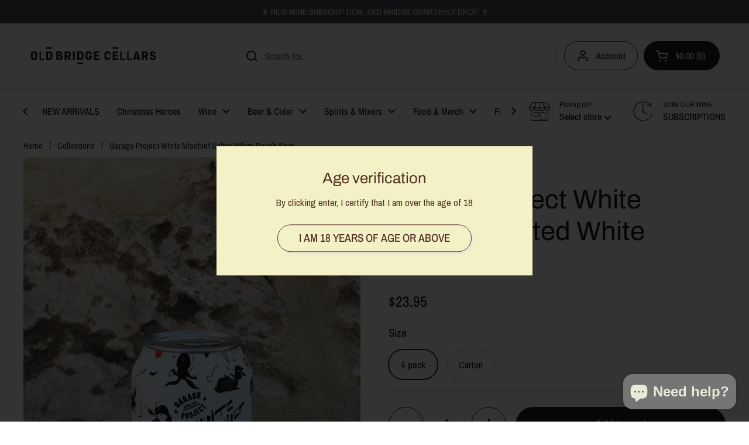

--- FILE ---
content_type: text/html; charset=utf-8
request_url: https://www.oldbridge.com.au/products/garage-project-white-mischief-salted-white-peach-sour
body_size: 40682
content:
<!doctype html><html class="no-js" lang="en" dir="ltr">
<head>



	<meta charset="utf-8">
  <meta http-equiv="X-UA-Compatible" content="IE=edge,chrome=1">
  <meta name="viewport" content="width=device-width, initial-scale=1.0, height=device-height, minimum-scale=1.0"><link rel="shortcut icon" href="//www.oldbridge.com.au/cdn/shop/files/Untitled.png?crop=center&height=48&v=1709267513&width=48" type="image/png" /><title>Garage Project White Mischief Salted White Peach Sour &ndash; Old Bridge Cellars
</title><meta name="description" content="TASTING NOTESBalanced - Salty - Peaches SPECSCOUNTRY: New Zealand SIZE: 375mlABV: 2.90%">

<meta property="og:site_name" content="Old Bridge Cellars">
<meta property="og:url" content="https://www.oldbridge.com.au/products/garage-project-white-mischief-salted-white-peach-sour">
<meta property="og:title" content="Garage Project White Mischief Salted White Peach Sour">
<meta property="og:type" content="product">
<meta property="og:description" content="TASTING NOTESBalanced - Salty - Peaches SPECSCOUNTRY: New Zealand SIZE: 375mlABV: 2.90%"><meta property="og:image" content="http://www.oldbridge.com.au/cdn/shop/products/OBC-Beer-WhiteMischief-Sour.jpg?v=1618646581">
  <meta property="og:image:secure_url" content="https://www.oldbridge.com.au/cdn/shop/products/OBC-Beer-WhiteMischief-Sour.jpg?v=1618646581">
  <meta property="og:image:width" content="1125">
  <meta property="og:image:height" content="1500"><meta property="og:price:amount" content="23.95">
  <meta property="og:price:currency" content="AUD"><meta name="twitter:card" content="summary_large_image">
<meta name="twitter:title" content="Garage Project White Mischief Salted White Peach Sour">
<meta name="twitter:description" content="TASTING NOTESBalanced - Salty - Peaches SPECSCOUNTRY: New Zealand SIZE: 375mlABV: 2.90%"><script type="application/ld+json">
  [
    {
      "@context": "https://schema.org",
      "@type": "WebSite",
      "name": "Old Bridge Cellars",
      "url": "https:\/\/www.oldbridge.com.au"
    },
    {
      "@context": "https://schema.org",
      "@type": "Organization",
      "name": "Old Bridge Cellars",
      "url": "https:\/\/www.oldbridge.com.au"
    }
  ]
</script>

<script type="application/ld+json">
{
  "@context": "http://schema.org",
  "@type": "BreadcrumbList",
  "itemListElement": [
    {
      "@type": "ListItem",
      "position": 1,
      "name": "Home",
      "item": "https://www.oldbridge.com.au"
    },{
        "@type": "ListItem",
        "position": 2,
        "name": "Garage Project White Mischief Salted White Peach Sour",
        "item": "https://www.oldbridge.com.au/products/garage-project-white-mischief-salted-white-peach-sour"
      }]
}
</script><script type="application/ld+json">
  {
    "@context": "http://schema.org",
    "@type": "Product",
    "name": "Garage Project White Mischief Salted White Peach Sour",
    "url": "https:\/\/www.oldbridge.com.au\/products\/garage-project-white-mischief-salted-white-peach-sour",
    "offers": [{
          "@type" : "Offer","sku": "101992","availability" : "http://schema.org/InStock",
          "price" : 23.95,
          "priceCurrency" : "AUD",
          "url" : "https:\/\/www.oldbridge.com.au\/products\/garage-project-white-mischief-salted-white-peach-sour?variant=39362188443736"
        },
{
          "@type" : "Offer","sku": "101990","availability" : "http://schema.org/InStock",
          "price" : 99.95,
          "priceCurrency" : "AUD",
          "url" : "https:\/\/www.oldbridge.com.au\/products\/garage-project-white-mischief-salted-white-peach-sour?variant=39362188476504"
        }
],
    "brand": {
      "@type": "Brand",
      "name": "Garage Project"
    },
    "description": "TASTING NOTESBalanced - Salty - Peaches SPECSCOUNTRY: New Zealand SIZE: 375mlABV: 2.90%",
    "category": "Beer \u0026 Cider","sku": "101992",
    "image": {
      "@type": "ImageObject",
      "url": "https:\/\/www.oldbridge.com.au\/cdn\/shop\/products\/OBC-Beer-WhiteMischief-Sour.jpg?v=1618646581",
      "image": "https:\/\/www.oldbridge.com.au\/cdn\/shop\/products\/OBC-Beer-WhiteMischief-Sour.jpg?v=1618646581",
      "name": "Garage Project White Mischief Salted White Peach Sour - Old Bridge Cellars",
      "width": "1125",
      "height": "1500"
    }
  }
  </script><link rel="canonical" href="https://www.oldbridge.com.au/products/garage-project-white-mischief-salted-white-peach-sour">

  <link rel="preconnect" href="https://cdn.shopify.com"><link rel="preconnect" href="https://fonts.shopifycdn.com" crossorigin><link href="//www.oldbridge.com.au/cdn/shop/t/6/assets/theme.css?v=177337658351032075551702525378" as="style" rel="preload"><link href="//www.oldbridge.com.au/cdn/shop/t/6/assets/section-header.css?v=27411149785398645951729752745" as="style" rel="preload"><link href="//www.oldbridge.com.au/cdn/shop/t/6/assets/section-main-product.css?v=83986284464836138391702525378" as="style" rel="preload"><link rel="preload" as="image" href="//www.oldbridge.com.au/cdn/shop/products/OBC-Beer-WhiteMischief-Sour.jpg?v=1618646581&width=480" imagesrcset="//www.oldbridge.com.au/cdn/shop/products/OBC-Beer-WhiteMischief-Sour.jpg?v=1618646581&width=240 240w,//www.oldbridge.com.au/cdn/shop/products/OBC-Beer-WhiteMischief-Sour.jpg?v=1618646581&width=360 360w,//www.oldbridge.com.au/cdn/shop/products/OBC-Beer-WhiteMischief-Sour.jpg?v=1618646581&width=420 420w,//www.oldbridge.com.au/cdn/shop/products/OBC-Beer-WhiteMischief-Sour.jpg?v=1618646581&width=480 480w,//www.oldbridge.com.au/cdn/shop/products/OBC-Beer-WhiteMischief-Sour.jpg?v=1618646581&width=640 640w,//www.oldbridge.com.au/cdn/shop/products/OBC-Beer-WhiteMischief-Sour.jpg?v=1618646581&width=840 840w,//www.oldbridge.com.au/cdn/shop/products/OBC-Beer-WhiteMischief-Sour.jpg?v=1618646581&width=1080 1080w" imagesizes="(max-width: 767px) calc(100vw - 20px), (max-width: 1360px) 50vw, 620px"><link rel="preload" href="//www.oldbridge.com.au/cdn/fonts/archivo/archivo_n4.dc8d917cc69af0a65ae04d01fd8eeab28a3573c9.woff2" as="font" type="font/woff2" crossorigin><link rel="preload" href="//www.oldbridge.com.au/cdn/fonts/archivo_narrow/archivonarrow_n4.5c3bab850a22055c235cf940f895d873a8689d70.woff2" as="font" type="font/woff2" crossorigin><style type="text/css">
@font-face {
  font-family: Archivo;
  font-weight: 400;
  font-style: normal;
  font-display: swap;
  src: url("//www.oldbridge.com.au/cdn/fonts/archivo/archivo_n4.dc8d917cc69af0a65ae04d01fd8eeab28a3573c9.woff2") format("woff2"),
       url("//www.oldbridge.com.au/cdn/fonts/archivo/archivo_n4.bd6b9c34fdb81d7646836be8065ce3c80a2cc984.woff") format("woff");
}
@font-face {
  font-family: "Archivo Narrow";
  font-weight: 400;
  font-style: normal;
  font-display: swap;
  src: url("//www.oldbridge.com.au/cdn/fonts/archivo_narrow/archivonarrow_n4.5c3bab850a22055c235cf940f895d873a8689d70.woff2") format("woff2"),
       url("//www.oldbridge.com.au/cdn/fonts/archivo_narrow/archivonarrow_n4.ea12dd22d3319d164475c1d047ae8f973041a9ff.woff") format("woff");
}
@font-face {
  font-family: "Archivo Narrow";
  font-weight: 500;
  font-style: normal;
  font-display: swap;
  src: url("//www.oldbridge.com.au/cdn/fonts/archivo_narrow/archivonarrow_n5.d7d2ed7fbf03e65de95fbf4dd65b8f16594058a7.woff2") format("woff2"),
       url("//www.oldbridge.com.au/cdn/fonts/archivo_narrow/archivonarrow_n5.1b34a2bfca6fa7ceb43f421bf0098175c735e91b.woff") format("woff");
}
@font-face {
  font-family: "Archivo Narrow";
  font-weight: 400;
  font-style: italic;
  font-display: swap;
  src: url("//www.oldbridge.com.au/cdn/fonts/archivo_narrow/archivonarrow_i4.59445c13f0e607542640c8a56f31dcd8ed680cfa.woff2") format("woff2"),
       url("//www.oldbridge.com.au/cdn/fonts/archivo_narrow/archivonarrow_i4.bbf26c99347034f8df1f87b08c4a929cfc5255c8.woff") format("woff");
}




</style>
<style type="text/css">

  :root {

    /* Direction */
    --direction: ltr;

    /* Font variables */

    --font-stack-headings: Archivo, sans-serif;
    --font-weight-headings: 400;
    --font-style-headings: normal;

    --font-stack-body: "Archivo Narrow", sans-serif;
    --font-weight-body: 400;--font-weight-body-bold: 500;--font-style-body: normal;--font-weight-buttons: var(--font-weight-body-bold);--font-weight-menu: var(--font-weight-body-bold);--base-headings-size: 65;
    --base-headings-line: 1.2;
    --base-body-size: 17;
    --base-body-line: 1.5;

    --base-menu-size: 16;

    /* Color variables */

    --color-background-header: #ffffff;
    --color-secondary-background-header: rgba(29, 29, 29, 0.08);
    --color-opacity-background-header: rgba(255, 255, 255, 0);
    --color-text-header: #1d1d1d;
    --color-foreground-header: #fff;
    --color-accent-header: #000000;
    --color-foreground-accent-header: #fff;
    --color-borders-header: rgba(29, 29, 29, 0.1);

    --color-background-main: #ffffff;
    --color-secondary-background-main: rgba(29, 29, 29, 0.08);
    --color-third-background-main: rgba(29, 29, 29, 0.04);
    --color-fourth-background-main: rgba(29, 29, 29, 0.02);
    --color-opacity-background-main: rgba(255, 255, 255, 0);
    --color-text-main: #1d1d1d;
    --color-foreground-main: #fff;
    --color-secondary-text-main: rgba(29, 29, 29, 0.62);
    --color-accent-main: #ebe9d8;
    --color-foreground-accent-main: #000;
    --color-borders-main: rgba(29, 29, 29, 0.15);

    --color-background-cards: #ffffff;
    --color-gradient-cards: ;
    --color-text-cards: #1d1d1d;
    --color-foreground-cards: #fff;
    --color-secondary-text-cards: rgba(29, 29, 29, 0.6);
    --color-accent-cards: #000000;
    --color-foreground-accent-cards: #fff;
    --color-borders-cards: #e1e1e1;

    --color-background-footer: #ffffff;
    --color-text-footer: #000000;
    --color-accent-footer: #298556;
    --color-borders-footer: rgba(0, 0, 0, 0.15);

    --color-borders-forms-primary: rgba(29, 29, 29, 0.3);
    --color-borders-forms-secondary: rgba(29, 29, 29, 0.6);

    /* Borders */

    --border-width-cards: 1px;
    --border-radius-cards: 10px;
    --border-width-buttons: 1px;
    --border-radius-buttons: 30px;
    --border-width-forms: 1px;
    --border-radius-forms: 5px;

    /* Shadows */
    --shadow-x-cards: 0px;
    --shadow-y-cards: 0px;
    --shadow-blur-cards: 0px;
    --color-shadow-cards: rgba(0,0,0,0);
    --shadow-x-buttons: 3px;
    --shadow-y-buttons: 4px;
    --shadow-blur-buttons: 0px;
    --color-shadow-buttons: #ebe9d8;

    /* Layout */

    --grid-gap-original-base: 12px;
    --container-vertical-space-base: 50px;
    --image-fit-padding: 10%;

  }

  .facets__summary, #main select, .sidebar select, .modal-content select {
    background-image: url('data:image/svg+xml;utf8,<svg width="13" height="8" fill="none" xmlns="http://www.w3.org/2000/svg"><path d="M1.414.086 7.9 6.57 6.485 7.985 0 1.5 1.414.086Z" fill="%231d1d1d"/><path d="M12.985 1.515 6.5 8 5.085 6.586 11.571.101l1.414 1.414Z" fill="%231d1d1d"/></svg>');
  }

  .card .star-rating__stars {
    background-image: url('data:image/svg+xml;utf8,<svg width="20" height="13" viewBox="0 0 14 13" fill="none" xmlns="http://www.w3.org/2000/svg"><path d="m7 0 1.572 4.837h5.085l-4.114 2.99 1.572 4.836L7 9.673l-4.114 2.99 1.571-4.837-4.114-2.99h5.085L7 0Z" stroke="%231d1d1d" stroke-width="1"/></svg>');
  }
  .card .star-rating__stars-active {
    background-image: url('data:image/svg+xml;utf8,<svg width="20" height="13" viewBox="0 0 14 13" fill="none" xmlns="http://www.w3.org/2000/svg"><path d="m7 0 1.572 4.837h5.085l-4.114 2.99 1.572 4.836L7 9.673l-4.114 2.99 1.571-4.837-4.114-2.99h5.085L7 0Z" fill="%231d1d1d" stroke-width="0"/></svg>');
  }

  .star-rating__stars {
    background-image: url('data:image/svg+xml;utf8,<svg width="20" height="13" viewBox="0 0 14 13" fill="none" xmlns="http://www.w3.org/2000/svg"><path d="m7 0 1.572 4.837h5.085l-4.114 2.99 1.572 4.836L7 9.673l-4.114 2.99 1.571-4.837-4.114-2.99h5.085L7 0Z" stroke="%231d1d1d" stroke-width="1"/></svg>');
  }
  .star-rating__stars-active {
    background-image: url('data:image/svg+xml;utf8,<svg width="20" height="13" viewBox="0 0 14 13" fill="none" xmlns="http://www.w3.org/2000/svg"><path d="m7 0 1.572 4.837h5.085l-4.114 2.99 1.572 4.836L7 9.673l-4.114 2.99 1.571-4.837-4.114-2.99h5.085L7 0Z" fill="%231d1d1d" stroke-width="0"/></svg>');
  }

  .product-item {}</style>

<style id="root-height">
  :root {
    --window-height: 100vh;
  }
</style><link href="//www.oldbridge.com.au/cdn/shop/t/6/assets/theme.css?v=177337658351032075551702525378" rel="stylesheet" type="text/css" media="all" />

	<script>window.performance && window.performance.mark && window.performance.mark('shopify.content_for_header.start');</script><meta name="google-site-verification" content="xoClLsjnHxGZx17K526TJBEwBg6vX9_dMWJdrrjIXfA">
<meta name="facebook-domain-verification" content="pkdqih37n62jjbpxdo5suwvo0lvv9b">
<meta id="shopify-digital-wallet" name="shopify-digital-wallet" content="/4784095320/digital_wallets/dialog">
<meta name="shopify-checkout-api-token" content="8d7e91136479a879ab5b2e47d62f7f27">
<link rel="alternate" type="application/json+oembed" href="https://www.oldbridge.com.au/products/garage-project-white-mischief-salted-white-peach-sour.oembed">
<script async="async" src="/checkouts/internal/preloads.js?locale=en-AU"></script>
<link rel="preconnect" href="https://shop.app" crossorigin="anonymous">
<script async="async" src="https://shop.app/checkouts/internal/preloads.js?locale=en-AU&shop_id=4784095320" crossorigin="anonymous"></script>
<script id="apple-pay-shop-capabilities" type="application/json">{"shopId":4784095320,"countryCode":"AU","currencyCode":"AUD","merchantCapabilities":["supports3DS"],"merchantId":"gid:\/\/shopify\/Shop\/4784095320","merchantName":"Old Bridge Cellars","requiredBillingContactFields":["postalAddress","email","phone"],"requiredShippingContactFields":["postalAddress","email","phone"],"shippingType":"shipping","supportedNetworks":["visa","masterCard","amex","jcb"],"total":{"type":"pending","label":"Old Bridge Cellars","amount":"1.00"},"shopifyPaymentsEnabled":true,"supportsSubscriptions":true}</script>
<script id="shopify-features" type="application/json">{"accessToken":"8d7e91136479a879ab5b2e47d62f7f27","betas":["rich-media-storefront-analytics"],"domain":"www.oldbridge.com.au","predictiveSearch":true,"shopId":4784095320,"locale":"en"}</script>
<script>var Shopify = Shopify || {};
Shopify.shop = "oldbridgec.myshopify.com";
Shopify.locale = "en";
Shopify.currency = {"active":"AUD","rate":"1.0"};
Shopify.country = "AU";
Shopify.theme = {"name":"LIVE LOCAL","id":163450355988,"schema_name":"Local","schema_version":"2.3.2","theme_store_id":1651,"role":"main"};
Shopify.theme.handle = "null";
Shopify.theme.style = {"id":null,"handle":null};
Shopify.cdnHost = "www.oldbridge.com.au/cdn";
Shopify.routes = Shopify.routes || {};
Shopify.routes.root = "/";</script>
<script type="module">!function(o){(o.Shopify=o.Shopify||{}).modules=!0}(window);</script>
<script>!function(o){function n(){var o=[];function n(){o.push(Array.prototype.slice.apply(arguments))}return n.q=o,n}var t=o.Shopify=o.Shopify||{};t.loadFeatures=n(),t.autoloadFeatures=n()}(window);</script>
<script>
  window.ShopifyPay = window.ShopifyPay || {};
  window.ShopifyPay.apiHost = "shop.app\/pay";
  window.ShopifyPay.redirectState = null;
</script>
<script id="shop-js-analytics" type="application/json">{"pageType":"product"}</script>
<script defer="defer" async type="module" src="//www.oldbridge.com.au/cdn/shopifycloud/shop-js/modules/v2/client.init-shop-cart-sync_BApSsMSl.en.esm.js"></script>
<script defer="defer" async type="module" src="//www.oldbridge.com.au/cdn/shopifycloud/shop-js/modules/v2/chunk.common_CBoos6YZ.esm.js"></script>
<script type="module">
  await import("//www.oldbridge.com.au/cdn/shopifycloud/shop-js/modules/v2/client.init-shop-cart-sync_BApSsMSl.en.esm.js");
await import("//www.oldbridge.com.au/cdn/shopifycloud/shop-js/modules/v2/chunk.common_CBoos6YZ.esm.js");

  window.Shopify.SignInWithShop?.initShopCartSync?.({"fedCMEnabled":true,"windoidEnabled":true});

</script>
<script>
  window.Shopify = window.Shopify || {};
  if (!window.Shopify.featureAssets) window.Shopify.featureAssets = {};
  window.Shopify.featureAssets['shop-js'] = {"shop-cart-sync":["modules/v2/client.shop-cart-sync_DJczDl9f.en.esm.js","modules/v2/chunk.common_CBoos6YZ.esm.js"],"init-fed-cm":["modules/v2/client.init-fed-cm_BzwGC0Wi.en.esm.js","modules/v2/chunk.common_CBoos6YZ.esm.js"],"init-windoid":["modules/v2/client.init-windoid_BS26ThXS.en.esm.js","modules/v2/chunk.common_CBoos6YZ.esm.js"],"shop-cash-offers":["modules/v2/client.shop-cash-offers_DthCPNIO.en.esm.js","modules/v2/chunk.common_CBoos6YZ.esm.js","modules/v2/chunk.modal_Bu1hFZFC.esm.js"],"shop-button":["modules/v2/client.shop-button_D_JX508o.en.esm.js","modules/v2/chunk.common_CBoos6YZ.esm.js"],"init-shop-email-lookup-coordinator":["modules/v2/client.init-shop-email-lookup-coordinator_DFwWcvrS.en.esm.js","modules/v2/chunk.common_CBoos6YZ.esm.js"],"shop-toast-manager":["modules/v2/client.shop-toast-manager_tEhgP2F9.en.esm.js","modules/v2/chunk.common_CBoos6YZ.esm.js"],"shop-login-button":["modules/v2/client.shop-login-button_DwLgFT0K.en.esm.js","modules/v2/chunk.common_CBoos6YZ.esm.js","modules/v2/chunk.modal_Bu1hFZFC.esm.js"],"avatar":["modules/v2/client.avatar_BTnouDA3.en.esm.js"],"init-shop-cart-sync":["modules/v2/client.init-shop-cart-sync_BApSsMSl.en.esm.js","modules/v2/chunk.common_CBoos6YZ.esm.js"],"pay-button":["modules/v2/client.pay-button_BuNmcIr_.en.esm.js","modules/v2/chunk.common_CBoos6YZ.esm.js"],"init-shop-for-new-customer-accounts":["modules/v2/client.init-shop-for-new-customer-accounts_DrjXSI53.en.esm.js","modules/v2/client.shop-login-button_DwLgFT0K.en.esm.js","modules/v2/chunk.common_CBoos6YZ.esm.js","modules/v2/chunk.modal_Bu1hFZFC.esm.js"],"init-customer-accounts-sign-up":["modules/v2/client.init-customer-accounts-sign-up_TlVCiykN.en.esm.js","modules/v2/client.shop-login-button_DwLgFT0K.en.esm.js","modules/v2/chunk.common_CBoos6YZ.esm.js","modules/v2/chunk.modal_Bu1hFZFC.esm.js"],"shop-follow-button":["modules/v2/client.shop-follow-button_C5D3XtBb.en.esm.js","modules/v2/chunk.common_CBoos6YZ.esm.js","modules/v2/chunk.modal_Bu1hFZFC.esm.js"],"checkout-modal":["modules/v2/client.checkout-modal_8TC_1FUY.en.esm.js","modules/v2/chunk.common_CBoos6YZ.esm.js","modules/v2/chunk.modal_Bu1hFZFC.esm.js"],"init-customer-accounts":["modules/v2/client.init-customer-accounts_C0Oh2ljF.en.esm.js","modules/v2/client.shop-login-button_DwLgFT0K.en.esm.js","modules/v2/chunk.common_CBoos6YZ.esm.js","modules/v2/chunk.modal_Bu1hFZFC.esm.js"],"lead-capture":["modules/v2/client.lead-capture_Cq0gfm7I.en.esm.js","modules/v2/chunk.common_CBoos6YZ.esm.js","modules/v2/chunk.modal_Bu1hFZFC.esm.js"],"shop-login":["modules/v2/client.shop-login_BmtnoEUo.en.esm.js","modules/v2/chunk.common_CBoos6YZ.esm.js","modules/v2/chunk.modal_Bu1hFZFC.esm.js"],"payment-terms":["modules/v2/client.payment-terms_BHOWV7U_.en.esm.js","modules/v2/chunk.common_CBoos6YZ.esm.js","modules/v2/chunk.modal_Bu1hFZFC.esm.js"]};
</script>
<script>(function() {
  var isLoaded = false;
  function asyncLoad() {
    if (isLoaded) return;
    isLoaded = true;
    var urls = ["https:\/\/static.rechargecdn.com\/assets\/js\/widget.min.js?shop=oldbridgec.myshopify.com","https:\/\/www.pxucdn.com\/apps\/uso.js?shop=oldbridgec.myshopify.com"];
    for (var i = 0; i < urls.length; i++) {
      var s = document.createElement('script');
      s.type = 'text/javascript';
      s.async = true;
      s.src = urls[i];
      var x = document.getElementsByTagName('script')[0];
      x.parentNode.insertBefore(s, x);
    }
  };
  if(window.attachEvent) {
    window.attachEvent('onload', asyncLoad);
  } else {
    window.addEventListener('load', asyncLoad, false);
  }
})();</script>
<script id="__st">var __st={"a":4784095320,"offset":28800,"reqid":"d00e549e-d8e3-4f35-a415-5af12ce7d929-1768866964","pageurl":"www.oldbridge.com.au\/products\/garage-project-white-mischief-salted-white-peach-sour","u":"4cb5d5be2d52","p":"product","rtyp":"product","rid":6587825553496};</script>
<script>window.ShopifyPaypalV4VisibilityTracking = true;</script>
<script id="captcha-bootstrap">!function(){'use strict';const t='contact',e='account',n='new_comment',o=[[t,t],['blogs',n],['comments',n],[t,'customer']],c=[[e,'customer_login'],[e,'guest_login'],[e,'recover_customer_password'],[e,'create_customer']],r=t=>t.map((([t,e])=>`form[action*='/${t}']:not([data-nocaptcha='true']) input[name='form_type'][value='${e}']`)).join(','),a=t=>()=>t?[...document.querySelectorAll(t)].map((t=>t.form)):[];function s(){const t=[...o],e=r(t);return a(e)}const i='password',u='form_key',d=['recaptcha-v3-token','g-recaptcha-response','h-captcha-response',i],f=()=>{try{return window.sessionStorage}catch{return}},m='__shopify_v',_=t=>t.elements[u];function p(t,e,n=!1){try{const o=window.sessionStorage,c=JSON.parse(o.getItem(e)),{data:r}=function(t){const{data:e,action:n}=t;return t[m]||n?{data:e,action:n}:{data:t,action:n}}(c);for(const[e,n]of Object.entries(r))t.elements[e]&&(t.elements[e].value=n);n&&o.removeItem(e)}catch(o){console.error('form repopulation failed',{error:o})}}const l='form_type',E='cptcha';function T(t){t.dataset[E]=!0}const w=window,h=w.document,L='Shopify',v='ce_forms',y='captcha';let A=!1;((t,e)=>{const n=(g='f06e6c50-85a8-45c8-87d0-21a2b65856fe',I='https://cdn.shopify.com/shopifycloud/storefront-forms-hcaptcha/ce_storefront_forms_captcha_hcaptcha.v1.5.2.iife.js',D={infoText:'Protected by hCaptcha',privacyText:'Privacy',termsText:'Terms'},(t,e,n)=>{const o=w[L][v],c=o.bindForm;if(c)return c(t,g,e,D).then(n);var r;o.q.push([[t,g,e,D],n]),r=I,A||(h.body.append(Object.assign(h.createElement('script'),{id:'captcha-provider',async:!0,src:r})),A=!0)});var g,I,D;w[L]=w[L]||{},w[L][v]=w[L][v]||{},w[L][v].q=[],w[L][y]=w[L][y]||{},w[L][y].protect=function(t,e){n(t,void 0,e),T(t)},Object.freeze(w[L][y]),function(t,e,n,w,h,L){const[v,y,A,g]=function(t,e,n){const i=e?o:[],u=t?c:[],d=[...i,...u],f=r(d),m=r(i),_=r(d.filter((([t,e])=>n.includes(e))));return[a(f),a(m),a(_),s()]}(w,h,L),I=t=>{const e=t.target;return e instanceof HTMLFormElement?e:e&&e.form},D=t=>v().includes(t);t.addEventListener('submit',(t=>{const e=I(t);if(!e)return;const n=D(e)&&!e.dataset.hcaptchaBound&&!e.dataset.recaptchaBound,o=_(e),c=g().includes(e)&&(!o||!o.value);(n||c)&&t.preventDefault(),c&&!n&&(function(t){try{if(!f())return;!function(t){const e=f();if(!e)return;const n=_(t);if(!n)return;const o=n.value;o&&e.removeItem(o)}(t);const e=Array.from(Array(32),(()=>Math.random().toString(36)[2])).join('');!function(t,e){_(t)||t.append(Object.assign(document.createElement('input'),{type:'hidden',name:u})),t.elements[u].value=e}(t,e),function(t,e){const n=f();if(!n)return;const o=[...t.querySelectorAll(`input[type='${i}']`)].map((({name:t})=>t)),c=[...d,...o],r={};for(const[a,s]of new FormData(t).entries())c.includes(a)||(r[a]=s);n.setItem(e,JSON.stringify({[m]:1,action:t.action,data:r}))}(t,e)}catch(e){console.error('failed to persist form',e)}}(e),e.submit())}));const S=(t,e)=>{t&&!t.dataset[E]&&(n(t,e.some((e=>e===t))),T(t))};for(const o of['focusin','change'])t.addEventListener(o,(t=>{const e=I(t);D(e)&&S(e,y())}));const B=e.get('form_key'),M=e.get(l),P=B&&M;t.addEventListener('DOMContentLoaded',(()=>{const t=y();if(P)for(const e of t)e.elements[l].value===M&&p(e,B);[...new Set([...A(),...v().filter((t=>'true'===t.dataset.shopifyCaptcha))])].forEach((e=>S(e,t)))}))}(h,new URLSearchParams(w.location.search),n,t,e,['guest_login'])})(!1,!0)}();</script>
<script integrity="sha256-4kQ18oKyAcykRKYeNunJcIwy7WH5gtpwJnB7kiuLZ1E=" data-source-attribution="shopify.loadfeatures" defer="defer" src="//www.oldbridge.com.au/cdn/shopifycloud/storefront/assets/storefront/load_feature-a0a9edcb.js" crossorigin="anonymous"></script>
<script crossorigin="anonymous" defer="defer" src="//www.oldbridge.com.au/cdn/shopifycloud/storefront/assets/shopify_pay/storefront-65b4c6d7.js?v=20250812"></script>
<script data-source-attribution="shopify.dynamic_checkout.dynamic.init">var Shopify=Shopify||{};Shopify.PaymentButton=Shopify.PaymentButton||{isStorefrontPortableWallets:!0,init:function(){window.Shopify.PaymentButton.init=function(){};var t=document.createElement("script");t.src="https://www.oldbridge.com.au/cdn/shopifycloud/portable-wallets/latest/portable-wallets.en.js",t.type="module",document.head.appendChild(t)}};
</script>
<script data-source-attribution="shopify.dynamic_checkout.buyer_consent">
  function portableWalletsHideBuyerConsent(e){var t=document.getElementById("shopify-buyer-consent"),n=document.getElementById("shopify-subscription-policy-button");t&&n&&(t.classList.add("hidden"),t.setAttribute("aria-hidden","true"),n.removeEventListener("click",e))}function portableWalletsShowBuyerConsent(e){var t=document.getElementById("shopify-buyer-consent"),n=document.getElementById("shopify-subscription-policy-button");t&&n&&(t.classList.remove("hidden"),t.removeAttribute("aria-hidden"),n.addEventListener("click",e))}window.Shopify?.PaymentButton&&(window.Shopify.PaymentButton.hideBuyerConsent=portableWalletsHideBuyerConsent,window.Shopify.PaymentButton.showBuyerConsent=portableWalletsShowBuyerConsent);
</script>
<script data-source-attribution="shopify.dynamic_checkout.cart.bootstrap">document.addEventListener("DOMContentLoaded",(function(){function t(){return document.querySelector("shopify-accelerated-checkout-cart, shopify-accelerated-checkout")}if(t())Shopify.PaymentButton.init();else{new MutationObserver((function(e,n){t()&&(Shopify.PaymentButton.init(),n.disconnect())})).observe(document.body,{childList:!0,subtree:!0})}}));
</script>
<link id="shopify-accelerated-checkout-styles" rel="stylesheet" media="screen" href="https://www.oldbridge.com.au/cdn/shopifycloud/portable-wallets/latest/accelerated-checkout-backwards-compat.css" crossorigin="anonymous">
<style id="shopify-accelerated-checkout-cart">
        #shopify-buyer-consent {
  margin-top: 1em;
  display: inline-block;
  width: 100%;
}

#shopify-buyer-consent.hidden {
  display: none;
}

#shopify-subscription-policy-button {
  background: none;
  border: none;
  padding: 0;
  text-decoration: underline;
  font-size: inherit;
  cursor: pointer;
}

#shopify-subscription-policy-button::before {
  box-shadow: none;
}

      </style>

<script>window.performance && window.performance.mark && window.performance.mark('shopify.content_for_header.end');</script>

  <script>
    const rbi = [];
    const ribSetSize = (img) => {
      if ( img.offsetWidth / img.dataset.ratio < img.offsetHeight ) {
        img.setAttribute('sizes', `${Math.ceil(img.offsetHeight * img.dataset.ratio)}px`);
      } else {
        img.setAttribute('sizes', `${Math.ceil(img.offsetWidth)}px`);
      }
    }
    const debounce = (fn, wait) => {
      let t;
      return (...args) => {
        clearTimeout(t);
        t = setTimeout(() => fn.apply(this, args), wait);
      };
    }
    window.KEYCODES = {
      TAB: 9,
      ESC: 27,
      DOWN: 40,
      RIGHT: 39,
      UP: 38,
      LEFT: 37,
      RETURN: 13
    };
    window.addEventListener('resize', debounce(()=>{
      for ( let img of rbi ) {
        ribSetSize(img);
      }
    }, 250));
  </script><noscript>
    <link rel="stylesheet" href="//www.oldbridge.com.au/cdn/shop/t/6/assets/theme-noscript.css?v=143499523122431679711702525378">
  </noscript>

<!-- BEGIN app block: shopify://apps/uso-ultimate-special-offers/blocks/app-embed/27e7496f-1710-4d6e-8269-9d221925aac7 --><script data-cfasync="false" data-no-instant>
  window.jQuery ||
    document.write("<script src='https://ajax.googleapis.com/ajax/libs/jquery/2.2.4/jquery.min.js'>\x3C/script>");
</script>

<script type="text/javascript">
   
   window.saso = {
     shop_slug: "oldbridgec",
     money_format: "${{amount}}",
     customer: null,
     cart: null,
     cart_path: "/cart",
     // Change to "EMBEDDED" to use the embedded cart discounts. Requires the theme to have
     // the saso-* elements installed.
     cartDiscountRenderMethod: "SECTION"
   }
   window.saso_extras = {}

   

   

   


   
   
     
     window.saso.product = {
       id: 6587825553496,
       price: 2395,
     };
     window.saso.product_collections = []
     
     window.saso.product_collections.push(178029002840)
     
     window.saso.product_collections.push(264707145816)
     
     window.saso.product_collections.push(505230622996)
     
     window.saso.product_collections.push(180008386648)
     

     window.saso_extras.product = {"id":6587825553496,"title":"Garage Project White Mischief Salted White Peach Sour","handle":"garage-project-white-mischief-salted-white-peach-sour","description":"\u003cstrong\u003eTASTING NOTES\u003c\/strong\u003e\u003cbr data-mce-fragment=\"1\"\u003e\u003cem\u003eBalanced - Salty - Peaches \u003c\/em\u003e\u003cbr data-mce-fragment=\"1\"\u003e\u003cbr data-mce-fragment=\"1\"\u003e\u003cstrong\u003eSPECS\u003c\/strong\u003e\u003cbr data-mce-fragment=\"1\"\u003eCOUNTRY: New Zealand \u003cbr data-mce-fragment=\"1\"\u003eSIZE: 375ml\u003cbr data-mce-fragment=\"1\"\u003eABV: \u003cspan data-sheets-value='{\"1\":3,\"3\":0.029}' data-sheets-userformat='{\"2\":15297,\"3\":[null,3,\"0.00%\",1],\"9\":2,\"10\":2,\"11\":0,\"12\":0,\"14\":[null,2,0],\"15\":\"Calibri, sans-serif\",\"16\":11}' data-mce-fragment=\"1\"\u003e2.90%\u003c\/span\u003e\u003cbr data-mce-fragment=\"1\"\u003e","published_at":"2023-09-19T13:54:10+08:00","created_at":"2021-04-17T16:02:59+08:00","vendor":"Garage Project","type":"Beer \u0026 Cider","tags":["Sour"],"price":2395,"price_min":2395,"price_max":9995,"available":true,"price_varies":true,"compare_at_price":null,"compare_at_price_min":0,"compare_at_price_max":0,"compare_at_price_varies":false,"variants":[{"id":39362188443736,"title":"4 pack","option1":"4 pack","option2":null,"option3":null,"sku":"101992","requires_shipping":true,"taxable":true,"featured_image":null,"available":true,"name":"Garage Project White Mischief Salted White Peach Sour - 4 pack","public_title":"4 pack","options":["4 pack"],"price":2395,"weight":1500,"compare_at_price":null,"inventory_management":"shopify","barcode":"","requires_selling_plan":false,"selling_plan_allocations":[]},{"id":39362188476504,"title":"Carton","option1":"Carton","option2":null,"option3":null,"sku":"101990","requires_shipping":true,"taxable":true,"featured_image":null,"available":true,"name":"Garage Project White Mischief Salted White Peach Sour - Carton","public_title":"Carton","options":["Carton"],"price":9995,"weight":9000,"compare_at_price":null,"inventory_management":"shopify","barcode":"","requires_selling_plan":false,"selling_plan_allocations":[]}],"images":["\/\/www.oldbridge.com.au\/cdn\/shop\/products\/OBC-Beer-WhiteMischief-Sour.jpg?v=1618646581"],"featured_image":"\/\/www.oldbridge.com.au\/cdn\/shop\/products\/OBC-Beer-WhiteMischief-Sour.jpg?v=1618646581","options":["Size"],"media":[{"alt":"Garage Project White Mischief Salted White Peach Sour - Old Bridge Cellars","id":20479724126296,"position":1,"preview_image":{"aspect_ratio":0.75,"height":1500,"width":1125,"src":"\/\/www.oldbridge.com.au\/cdn\/shop\/products\/OBC-Beer-WhiteMischief-Sour.jpg?v=1618646581"},"aspect_ratio":0.75,"height":1500,"media_type":"image","src":"\/\/www.oldbridge.com.au\/cdn\/shop\/products\/OBC-Beer-WhiteMischief-Sour.jpg?v=1618646581","width":1125}],"requires_selling_plan":false,"selling_plan_groups":[],"content":"\u003cstrong\u003eTASTING NOTES\u003c\/strong\u003e\u003cbr data-mce-fragment=\"1\"\u003e\u003cem\u003eBalanced - Salty - Peaches \u003c\/em\u003e\u003cbr data-mce-fragment=\"1\"\u003e\u003cbr data-mce-fragment=\"1\"\u003e\u003cstrong\u003eSPECS\u003c\/strong\u003e\u003cbr data-mce-fragment=\"1\"\u003eCOUNTRY: New Zealand \u003cbr data-mce-fragment=\"1\"\u003eSIZE: 375ml\u003cbr data-mce-fragment=\"1\"\u003eABV: \u003cspan data-sheets-value='{\"1\":3,\"3\":0.029}' data-sheets-userformat='{\"2\":15297,\"3\":[null,3,\"0.00%\",1],\"9\":2,\"10\":2,\"11\":0,\"12\":0,\"14\":[null,2,0],\"15\":\"Calibri, sans-serif\",\"16\":11}' data-mce-fragment=\"1\"\u003e2.90%\u003c\/span\u003e\u003cbr data-mce-fragment=\"1\"\u003e"};
   
   

   

   
    window.saso.cart = {"note":null,"attributes":{},"original_total_price":0,"total_price":0,"total_discount":0,"total_weight":0.0,"item_count":0,"items":[],"requires_shipping":false,"currency":"AUD","items_subtotal_price":0,"cart_level_discount_applications":[],"checkout_charge_amount":0}
     delete window.saso.cart.note
     window.saso.cart_collections = {}
     
  if (typeof window.saso.cart.items == "object") {
     	for (var i=0; i<window.saso.cart.items.length; i++) {
         	["sku", "grams", "vendor", "url", "image", "handle", "requires_shipping", "product_type", "product_description"].map(function(a) {
           		delete window.saso.cart.items[i][a]
         	})
     	}
     }
   

   window.saso.page_type = "product"
   if (typeof window.location == "object" && typeof window.location.pathname == "string") {
     if (window.location.pathname.indexOf('/checkouts/') > -1) {
       window.saso.page_type = "checkout"
     }
   }
</script>

<link href="//cdn.shopify.com/extensions/0199f3c7-d5e3-7d5c-86c6-dcbf546539b3/ultimate-special-offers-18/assets/popup.css" rel="stylesheet" type="text/css" media="all" />
<link href="//cdn.shopify.com/extensions/0199f3c7-d5e3-7d5c-86c6-dcbf546539b3/ultimate-special-offers-18/assets/special-offers.scss.css" rel="stylesheet" type="text/css" media="all" />


  <!-- BEGIN app snippet: special-offers-templates -->

<script id="saso-volume-discount-tiers" type="text/x-handlebars-template" data-no-instant>
<div class="saso-volume-discount-tiers">
    <h4>{{{product_message}}}</h4>

	<table class="saso-table">
    	<thead>
			<tr>
            	<th>Minimum Qty</th>
                <th>{{# if price_type_flat}}Price per item{{/if}}{{# if price_type_percent}}Discount{{/if}}</th>
            	<!--<th>&nbsp;</th>-->
  			</tr>
        </thead>

        <tbody>
        {{#tiers}}
    	<tr>
        	<td>{{{quantity}}}+</td>
        	<td>{{{price.title}}}<!-- {{{price_flat.title}}} --></td>
            <!-- <td><a href="#" class="saso-add-to-cart" data-quantity="{{{quantity}}}">Add to Cart</a></td> -->
  		</tr>
    	{{/tiers}}
        </tbody>
    </table>
</div>
</script>

<script id="saso-cross-sell-popup" type="text/x-handlebars-template" data-no-instant>
<div class="saso-cross-sell-popup {{#if products.length}}{{else}}saso-cross-sell-popup0{{/if}}">
    <span class="saso-message">{{{notifications_message}}}</span>
    <br>

	<div class="saso-products-container">
	<table><tr>
    {{#products}}
    <td class="saso-product-container" data-product-id="{{id}}" data-variant-id="{{variants.0.id}}">
        <div class="saso-image"><a href="/products/{{handle}}" class="saso-crosssell-nav" data-product-id="{{id}}"><img src="{{image.src}}" /></a></div>
        <div class="saso-title">{{{title}}}</div>
        <div class="saso-variants-container" style="{{{variants_style}}}">{{{variants_select}}}</div>
        <span class="saso-price">{{{variants.0.price}}}</span>
        <span class="saso-was-price">{{{variants.0.compare_at_price}}}</span>
        <br>
        <button type="button" class="saso-add-to-cart saso-crosssell-nav" data-product-id="{{{id}}}" data-variant-id="{{{variants.0.id}}}">Add to Cart</button>
    </td>
    {{/products}}
    </tr></table>
    </div>

    {{# if click_here}}<a href="{{{click_here}}}" class="saso-click-here"><button type="button" class="saso-click-here">Click here to browse all choices</button></a>{{/if}}

    <div class="saso-hide-when-embedded">
      <p><a href="#" class="saso-close">No thanks</a></p>
    </div>
  </div>
</script>


<script id="saso-bundle-popup" type="text/x-handlebars-template" data-no-instant>
<div class="saso-cross-sell-popup saso-bundle-popup new-saso">
    <div class="saso-default-message">
      <svg idth="33" height="33" style="min-width:33px;" viewBox="0 0 33 33" fill="none" xmlns="http://www.w3.org/2000/svg">
        <path class="saso-bundle-discount-icon" fill-rule="evenodd" clip-rule="evenodd" d="M25.0324 2.66308C26.5842 1.11231 29.2843 1.11231 30.8361 2.66308L30.8051 2.65274C32.3983 4.25521 32.3983 6.85017 30.8051 8.45264L28.405 10.8512L29.4499 15.3691C29.6568 16.2375 29.3981 17.1266 28.7671 17.7573L14.9146 31.6005C14.3352 32.1795 13.5593 32.5 12.742 32.5C11.9247 32.5 11.1488 32.1795 10.5695 31.6005L1.90005 22.9369C1.32071 22.3579 1 21.5825 1 20.7658C1 19.9491 1.32071 19.1737 1.90005 18.5947L15.7525 4.75146C16.3836 4.12081 17.2733 3.87269 18.1423 4.06912L22.6012 5.09263L25.0324 2.66308ZM12.0385 30.1532C12.4213 30.5357 13.0834 30.5357 13.4662 30.1532L13.4766 30.1635L14.1904 29.4501L4.08293 19.3494L3.3691 20.0628C3.17253 20.2489 3.06908 20.5073 3.06908 20.7761C3.06908 21.0449 3.18288 21.3034 3.3691 21.4895L12.0385 30.1532ZM15.6387 27.9821L27.3187 16.3099V16.2996C27.4429 16.1755 27.4946 15.9997 27.4532 15.8343L25.6945 8.20452C25.6531 8.01843 25.5083 7.87369 25.322 7.83233L23.2633 7.35676L22.1667 8.45264C21.7839 8.83517 21.5667 9.34175 21.5667 9.88969C21.5667 10.4376 21.7839 10.9442 22.1667 11.3267L22.8909 12.0504C23.2943 12.4536 23.2943 13.105 22.8909 13.5082C22.684 13.7046 22.4253 13.808 22.1564 13.808C21.8874 13.808 21.6287 13.7149 21.4218 13.5082L20.6977 12.7845C19.9217 12.0091 19.4976 10.9856 19.4976 9.88969C19.4976 8.79381 19.9217 7.7703 20.6977 6.99491L20.8839 6.80882L17.6871 6.07479C17.6458 6.06445 17.6147 6.06445 17.5733 6.06445C17.4388 6.06445 17.3147 6.11614 17.2216 6.20919L5.54163 17.8814L15.6387 27.9821ZM27.8774 8.494L29.3671 7.00525C30.1637 6.20919 30.1637 4.92721 29.3671 4.13115C28.6015 3.3661 27.2566 3.3661 26.4911 4.13115L24.9806 5.64057L25.7772 5.82666C26.729 6.04377 27.4842 6.79848 27.7015 7.74962L27.8774 8.494ZM17.4481 15.3693C17.655 15.576 17.9136 15.6691 18.1826 15.6691C18.4516 15.6691 18.7102 15.5657 18.9171 15.3693C19.3206 14.9661 19.3206 14.3147 18.9171 13.9115L16.0307 11.0168C15.6273 10.6136 14.9755 10.6136 14.572 11.0168C14.1686 11.42 14.1686 12.0713 14.572 12.4745L17.4584 15.3693H17.4481ZM11.6659 13.9005C12.0694 13.4973 12.7211 13.4973 13.1246 13.9005H13.1349L19.6422 20.4035C20.0457 20.8067 20.0457 21.458 19.6422 21.8612C19.4353 22.0576 19.1766 22.161 18.9077 22.161C18.6387 22.161 18.3801 22.068 18.1731 21.8612L11.6659 15.3583C11.2624 14.9551 11.2624 14.3037 11.6659 13.9005ZM8.7678 16.7956C9.17127 16.3924 9.82303 16.3924 10.2265 16.7956H10.2368L16.7441 23.2985C17.1476 23.7017 17.1476 24.353 16.7441 24.7562C16.5372 24.9526 16.2786 25.056 16.0096 25.056C15.7406 25.056 15.482 24.963 15.2751 24.7562L8.7678 18.2533C8.36433 17.8501 8.36433 17.1988 8.7678 16.7956Z" fill="black" stroke="black"/>
      </svg>
      <div> {{{notifications_message}}}</div>
    </div>

	<div class="saso-products-container">
      {{#products}}

      <div class="saso-product-container" data-product-id="{{id}}" data-variant-id="{{variants.0.id}}" data-quantity="{{quantity}}">
          <div class="saso-image">
          	<a href="/products/{{handle}}" target="_blank" class="saso-crosssell-nav" data-product-id="{{id}}"><img src="{{image.src}}" /></a>
  		  </div>
          <div class="saso-product-info">
          	<div class="saso-title">
              <div class="saso-quantity-container">
          	    {{{quantityx}}}
      		    </div> {{{title}}}
            </div>
            <span class="saso-price">{{{variants.0.price}}}</span>
          	<div class="saso-variants-container" style="{{{variants_style}}}">{{{variants_select}}}</div>
           </div>
      </div>
      {{/products}}
      <div class="saso-bundle-row">
        <div class="saso-bundle-footer-title">BUNDLE PRICE</div>
        <div class="saso-flex">
          <span class="saso-after-price">${{{discounted_bundle_price}}}</span>
          <span class="saso-line-through saso-before-price">${{{total_bundle_price}}}</span>
        </div>
      </div>
  </div>
  <div class="saso-action-container">
    <button type="button" class="saso-add-to-cart saso-bundle-add-to-cart">Add Entire Bundle to Cart</button>
    <div class="saso-bundle-success">{{{message_after}}}</div>
  </div>
</script>




<script id="saso-use-discount-code-cart" type="text/x-handlebars-template" data-no-instant>
<div class="saso-use-discount-code-cart-container">
	<input type="text" class="saso-use-discount-code-cart-code" placeholder="Discount code">
	<button type="button" class="saso-use-discount-code-cart-apply btn btn--secondary button">Apply</button>
</div>
</script>

<script id="saso-use-discount-instead" type="text/x-handlebars-template" data-no-instant>
<div class="saso-use-discount-instead-container">
    <label style="font-weight: normal; cursor: pointer;"><input type="checkbox" id="saso-use-discount-code-instead-check"> I will be using a coupon instead</label>
</div>
</script>




<!-- END app snippet -->



  <script data-cfasync="false">
    jQuery(function () {
      jQuery(document).on(
        'click',
        "input[name='checkout']:not(.saso-ignore), input[value='Checkout']:not(.saso-ignore), button[name='checkout']:not(.saso-ignore), [href$='checkout']:not(.saso-ignore), button[value='Checkout']:not(.saso-ignore), input[name='goto_pp'], button[name='goto_pp'], input[name='goto_gc'], button[name='goto_gc']",
        function (e) {
          e.preventDefault();

          if (typeof sasoCheckout != 'function') {
            window.location = '/checkout';
          }

          jQuery.ajax({
            cache: false,
            contentType: 'application/json; charset=utf-8',
            dataType: 'json',
            type: 'GET',
            url: '/cart.js',
            success: function (res) {
              window.saso.cart = res;
              sasoCheckout();
            }
          });
        }
      );
    });
  </script>





<!-- END app block --><!-- BEGIN app block: shopify://apps/powerful-form-builder/blocks/app-embed/e4bcb1eb-35b2-42e6-bc37-bfe0e1542c9d --><script type="text/javascript" hs-ignore data-cookieconsent="ignore">
  var Globo = Globo || {};
  var globoFormbuilderRecaptchaInit = function(){};
  var globoFormbuilderHcaptchaInit = function(){};
  window.Globo.FormBuilder = window.Globo.FormBuilder || {};
  window.Globo.FormBuilder.shop = {"configuration":{"money_format":"${{amount}}"},"pricing":{"features":{"bulkOrderForm":false,"cartForm":false,"fileUpload":2,"removeCopyright":false,"restrictedEmailDomains":false}},"settings":{"copyright":"Powered by <a href=\"https://globosoftware.net\" target=\"_blank\">Globo</a> <a href=\"https://apps.shopify.com/form-builder-contact-form\" target=\"_blank\">Form Builder</a>","hideWaterMark":false,"reCaptcha":{"recaptchaType":"v2","siteKey":false,"languageCode":"en"},"hCaptcha":{"siteKey":false},"scrollTop":false,"customCssCode":"","customCssEnabled":false,"additionalColumns":[]},"encryption_form_id":1,"url":"https://app.powerfulform.com/","CDN_URL":"https://dxo9oalx9qc1s.cloudfront.net"};

  if(window.Globo.FormBuilder.shop.settings.customCssEnabled && window.Globo.FormBuilder.shop.settings.customCssCode){
    const customStyle = document.createElement('style');
    customStyle.type = 'text/css';
    customStyle.innerHTML = window.Globo.FormBuilder.shop.settings.customCssCode;
    document.head.appendChild(customStyle);
  }

  window.Globo.FormBuilder.forms = [];
    
      
      
      
      window.Globo.FormBuilder.forms[39817] = {"39817":{"elements":[{"id":"group-1","type":"group","label":"Page 1","description":"","elements":[{"id":"text-1","type":"text","label":{"en":"Full Name"},"placeholder":"","description":"","limitCharacters":false,"characters":100,"hideLabel":false,"keepPositionLabel":false,"columnWidth":50,"displayType":"show","displayDisjunctive":false,"required":true},{"id":"phone-1","type":"phone","label":"Phone","placeholder":"","description":"","validatePhone":false,"onlyShowFlag":false,"defaultCountryCode":"ca","limitCharacters":false,"characters":100,"hideLabel":false,"keepPositionLabel":false,"columnWidth":50,"displayType":"show","displayDisjunctive":false,"conditionalField":false,"required":true,"inputIcon":"\u003csvg aria-hidden=\"true\" focusable=\"false\" data-prefix=\"fas\" data-icon=\"phone-alt\" class=\"svg-inline--fa fa-phone-alt fa-w-16\" role=\"img\" xmlns=\"http:\/\/www.w3.org\/2000\/svg\" viewBox=\"0 0 512 512\"\u003e\u003cpath fill=\"currentColor\" d=\"M497.39 361.8l-112-48a24 24 0 0 0-28 6.9l-49.6 60.6A370.66 370.66 0 0 1 130.6 204.11l60.6-49.6a23.94 23.94 0 0 0 6.9-28l-48-112A24.16 24.16 0 0 0 122.6.61l-104 24A24 24 0 0 0 0 48c0 256.5 207.9 464 464 464a24 24 0 0 0 23.4-18.6l24-104a24.29 24.29 0 0 0-14.01-27.6z\"\u003e\u003c\/path\u003e\u003c\/svg\u003e"},{"id":"email-1","type":"email","label":{"en":"Email Address"},"placeholder":"","description":"","limitCharacters":false,"characters":100,"hideLabel":false,"keepPositionLabel":false,"columnWidth":50,"displayType":"show","displayDisjunctive":false,"conditionalField":false,"required":true},{"id":"select-1","type":"select","label":{"en":"Day of the Week"},"placeholder":{"en":"Pick the day of the event"},"options":[{"label":{"en":"Monday "},"value":"Monday "},{"label":{"en":"Tuesday"},"value":"Tuesday"},{"label":{"en":"Wednesday"},"value":"Wednesday"},{"label":{"en":"Thursday"},"value":"Thursday"},{"label":{"en":"Friday"},"value":"Friday"},{"label":{"en":"Saturday"},"value":"Saturday"},{"label":{"en":"Sunday"},"value":"Sunday"}],"defaultOption":"","description":"","hideLabel":false,"keepPositionLabel":false,"columnWidth":50,"displayType":"show","displayDisjunctive":false,"conditionalField":false,"required":true,"ifHideLabel":false},{"id":"text-4","type":"text","label":{"en":"Date of Event "},"placeholder":{"en":"DD\/MM\/YYYY"},"description":"","limitCharacters":true,"characters":"11","hideLabel":false,"keepPositionLabel":false,"columnWidth":100,"displayType":"show","displayDisjunctive":false,"conditionalField":false,"required":true},{"id":"text-3","type":"text","label":{"en":"Location"},"placeholder":"","description":"","limitCharacters":false,"characters":100,"hideLabel":false,"keepPositionLabel":false,"columnWidth":100,"displayType":"show","displayDisjunctive":false,"conditionalField":false,"required":true},{"id":"number-1","type":"number","label":{"en":"Duration of the event (Hours)"},"placeholder":"","description":"","limitCharacters":false,"characters":100,"hideLabel":false,"keepPositionLabel":false,"columnWidth":33.33,"displayType":"show","displayDisjunctive":false,"conditionalField":false},{"id":"quantity-1","type":"quantity","label":{"en":"Number of Guests"},"description":"","setMaxValue":false,"hideLabel":false,"keepPositionLabel":false,"columnWidth":33.33,"displayType":"show","displayDisjunctive":false,"conditionalField":false},{"id":"select-2","type":"select","label":{"en":"Style of Event "},"placeholder":{"en":"What's the occasion?"},"options":[{"label":{"en":"Corporate Events and Catering "},"value":"Corporate Events and Catering "},{"label":{"en":"Weddings and Engagement "},"value":"Weddings and Engagement "},{"label":{"en":"Private Party"},"value":"Private Party"},{"label":{"en":"Major Events "},"value":"Major Events "},{"label":{"en":"Christmas Party"},"value":"Christmas Party"},{"label":{"en":"Deliverable Catering "},"value":"Deliverable Catering "},{"label":{"en":"Other"},"value":"Other"}],"defaultOption":"","description":"","hideLabel":false,"keepPositionLabel":false,"columnWidth":33.33,"displayType":"show","displayDisjunctive":false,"conditionalField":false},{"id":"text-2","type":"text","label":{"en":"Any further info on your function?"},"placeholder":{"en":"Anything else we should know?"},"description":"","limitCharacters":false,"characters":100,"hideLabel":false,"keepPositionLabel":false,"columnWidth":100,"displayType":"show","displayDisjunctive":false,"conditionalField":false,"inputIcon":null},{"id":"file2-1","type":"file2","label":{"en":"Choose a File (optional):"},"button-text":{"en":"Select File "},"placeholder":{"en":"Select a file or drag here"},"hint":{"en":""},"allowed-multiple":false,"allowed-extensions":["jpg","jpeg","png","gif","svg"],"description":"","hideLabel":false,"keepPositionLabel":false,"columnWidth":100,"displayType":"show","displayDisjunctive":false,"conditionalField":false,"sizeLimit":"2"}]}],"errorMessage":{"required":"Please fill in field","minSelections":"Please choose at least {{ min_selections }} options","maxSelections":"Please choose at maximum of {{ max_selections }} options","exactlySelections":"Please choose exactly {{ exact_selections }} options","invalid":"Invalid","invalidName":"Invalid name","invalidEmail":"Invalid email","invalidURL":"Invalid url","invalidPhone":"Invalid phone","invalidNumber":"Invalid number","invalidPassword":"Invalid password","confirmPasswordNotMatch":"Confirmed password doesn't match","customerAlreadyExists":"Customer already exists","fileSizeLimit":"File size limit","fileNotAllowed":"File not allowed","requiredCaptcha":"Required captcha","requiredProducts":"Please select product","limitQuantity":"The number of products left in stock has been exceeded","shopifyInvalidPhone":"phone - Enter a valid phone number to use this delivery method","shopifyPhoneHasAlready":"phone - Phone has already been taken","shopifyInvalidProvice":"addresses.province - is not valid","otherError":"Something went wrong, please try again"},"appearance":{"layout":"default","width":600,"style":"classic","mainColor":"rgba(0,0,0,1)","floatingIcon":"\u003csvg aria-hidden=\"true\" focusable=\"false\" data-prefix=\"far\" data-icon=\"envelope\" class=\"svg-inline--fa fa-envelope fa-w-16\" role=\"img\" xmlns=\"http:\/\/www.w3.org\/2000\/svg\" viewBox=\"0 0 512 512\"\u003e\u003cpath fill=\"currentColor\" d=\"M464 64H48C21.49 64 0 85.49 0 112v288c0 26.51 21.49 48 48 48h416c26.51 0 48-21.49 48-48V112c0-26.51-21.49-48-48-48zm0 48v40.805c-22.422 18.259-58.168 46.651-134.587 106.49-16.841 13.247-50.201 45.072-73.413 44.701-23.208.375-56.579-31.459-73.413-44.701C106.18 199.465 70.425 171.067 48 152.805V112h416zM48 400V214.398c22.914 18.251 55.409 43.862 104.938 82.646 21.857 17.205 60.134 55.186 103.062 54.955 42.717.231 80.509-37.199 103.053-54.947 49.528-38.783 82.032-64.401 104.947-82.653V400H48z\"\u003e\u003c\/path\u003e\u003c\/svg\u003e","floatingText":null,"displayOnAllPage":false,"formType":"normalForm","background":"color","backgroundColor":"#fff","descriptionColor":"#6c757d","headingColor":"#000","labelColor":"#000","optionColor":"#000","paragraphBackground":"#fff","paragraphColor":"#000","imageLayout":"top","imageUrl":"https:\/\/cdn.shopify.com\/s\/files\/1\/0047\/8409\/5320\/files\/g-form-0-appearance.imageUrl-lw02610o-OBC_logo_1_line_positive_160930_1.jpg?v=1715308122","colorScheme":{"solidButton":{"red":0,"green":0,"blue":0,"alpha":1},"solidButtonLabel":{"red":255,"green":255,"blue":255},"text":{"red":0,"green":0,"blue":0},"outlineButton":{"red":0,"green":0,"blue":0,"alpha":1},"background":{"red":255,"green":255,"blue":255}}},"afterSubmit":{"action":"clearForm","title":"Thanks for getting in touch!","message":"\u003cp\u003eWe appreciate you contacting us. One of our colleagues will get back in touch with you soon!\u003c\/p\u003e\u003cp\u003e\u003cbr\u003e\u003c\/p\u003e\u003cp\u003eHave a great day!\u003c\/p\u003e","redirectUrl":null},"footer":{"description":null,"previousText":"Previous","nextText":"Next","submitText":"Submit","submitAlignment":"left","submitFullWidth":true},"header":{"active":false,"title":"Contact us","description":"Leave your message and we'll get back to you shortly.","headerAlignment":"left"},"isStepByStepForm":true,"publish":{"requiredLogin":false,"requiredLoginMessage":"Please \u003ca href='\/account\/login' title='login'\u003elogin\u003c\/a\u003e to continue"},"reCaptcha":{"enable":false},"html":"\n\u003cdiv class=\"globo-form default-form globo-form-id-39817 \" data-locale=\"en\" \u003e\n\n\u003cstyle\u003e\n\n\n    :root .globo-form-app[data-id=\"39817\"]{\n        \n        --gfb-color-solidButton: 0,0,0;\n        --gfb-color-solidButtonColor: rgb(var(--gfb-color-solidButton));\n        --gfb-color-solidButtonLabel: 255,255,255;\n        --gfb-color-solidButtonLabelColor: rgb(var(--gfb-color-solidButtonLabel));\n        --gfb-color-text: 0,0,0;\n        --gfb-color-textColor: rgb(var(--gfb-color-text));\n        --gfb-color-outlineButton: 0,0,0;\n        --gfb-color-outlineButtonColor: rgb(var(--gfb-color-outlineButton));\n        --gfb-color-background: 255,255,255;\n        --gfb-color-backgroundColor: rgb(var(--gfb-color-background));\n        \n        --gfb-main-color: rgba(0,0,0,1);\n        --gfb-primary-color: var(--gfb-color-solidButtonColor, var(--gfb-main-color));\n        --gfb-primary-text-color: var(--gfb-color-solidButtonLabelColor, #FFF);\n        --gfb-form-width: 600px;\n        --gfb-font-family: inherit;\n        --gfb-font-style: inherit;\n        --gfb--image: 40%;\n        --gfb-image-ratio-draft: var(--gfb--image);\n        --gfb-image-ratio: var(--gfb-image-ratio-draft);\n        \n        --gfb-bg-temp-color: #FFF;\n        --gfb-bg-position: ;\n        \n            --gfb-bg-temp-color: #fff;\n        \n        --gfb-bg-color: var(--gfb-color-backgroundColor, var(--gfb-bg-temp-color));\n        \n    }\n    \n.globo-form-id-39817 .globo-form-app{\n    max-width: 600px;\n    width: -webkit-fill-available;\n    \n    background-color: var(--gfb-bg-color);\n    \n    \n}\n\n.globo-form-id-39817 .globo-form-app .globo-heading{\n    color: var(--gfb-color-textColor, #000)\n}\n\n\n.globo-form-id-39817 .globo-form-app .header {\n    text-align:left;\n}\n\n\n.globo-form-id-39817 .globo-form-app .globo-description,\n.globo-form-id-39817 .globo-form-app .header .globo-description{\n    --gfb-color-description: rgba(var(--gfb-color-text), 0.8);\n    color: var(--gfb-color-description, #6c757d);\n}\n.globo-form-id-39817 .globo-form-app .globo-label,\n.globo-form-id-39817 .globo-form-app .globo-form-control label.globo-label,\n.globo-form-id-39817 .globo-form-app .globo-form-control label.globo-label span.label-content{\n    color: var(--gfb-color-textColor, #000);\n    text-align: left;\n}\n.globo-form-id-39817 .globo-form-app .globo-label.globo-position-label{\n    height: 20px !important;\n}\n.globo-form-id-39817 .globo-form-app .globo-form-control .help-text.globo-description,\n.globo-form-id-39817 .globo-form-app .globo-form-control span.globo-description{\n    --gfb-color-description: rgba(var(--gfb-color-text), 0.8);\n    color: var(--gfb-color-description, #6c757d);\n}\n.globo-form-id-39817 .globo-form-app .globo-form-control .checkbox-wrapper .globo-option,\n.globo-form-id-39817 .globo-form-app .globo-form-control .radio-wrapper .globo-option\n{\n    color: var(--gfb-color-textColor, #000);\n}\n.globo-form-id-39817 .globo-form-app .footer,\n.globo-form-id-39817 .globo-form-app .gfb__footer{\n    text-align:left;\n}\n.globo-form-id-39817 .globo-form-app .footer button,\n.globo-form-id-39817 .globo-form-app .gfb__footer button{\n    border:1px solid var(--gfb-primary-color);\n    \n        width:100%;\n    \n}\n.globo-form-id-39817 .globo-form-app .footer button.submit,\n.globo-form-id-39817 .globo-form-app .gfb__footer button.submit\n.globo-form-id-39817 .globo-form-app .footer button.checkout,\n.globo-form-id-39817 .globo-form-app .gfb__footer button.checkout,\n.globo-form-id-39817 .globo-form-app .footer button.action.loading .spinner,\n.globo-form-id-39817 .globo-form-app .gfb__footer button.action.loading .spinner{\n    background-color: var(--gfb-primary-color);\n    color : #ffffff;\n}\n.globo-form-id-39817 .globo-form-app .globo-form-control .star-rating\u003efieldset:not(:checked)\u003elabel:before {\n    content: url('data:image\/svg+xml; utf8, \u003csvg aria-hidden=\"true\" focusable=\"false\" data-prefix=\"far\" data-icon=\"star\" class=\"svg-inline--fa fa-star fa-w-18\" role=\"img\" xmlns=\"http:\/\/www.w3.org\/2000\/svg\" viewBox=\"0 0 576 512\"\u003e\u003cpath fill=\"rgba(0,0,0,1)\" d=\"M528.1 171.5L382 150.2 316.7 17.8c-11.7-23.6-45.6-23.9-57.4 0L194 150.2 47.9 171.5c-26.2 3.8-36.7 36.1-17.7 54.6l105.7 103-25 145.5c-4.5 26.3 23.2 46 46.4 33.7L288 439.6l130.7 68.7c23.2 12.2 50.9-7.4 46.4-33.7l-25-145.5 105.7-103c19-18.5 8.5-50.8-17.7-54.6zM388.6 312.3l23.7 138.4L288 385.4l-124.3 65.3 23.7-138.4-100.6-98 139-20.2 62.2-126 62.2 126 139 20.2-100.6 98z\"\u003e\u003c\/path\u003e\u003c\/svg\u003e');\n}\n.globo-form-id-39817 .globo-form-app .globo-form-control .star-rating\u003efieldset\u003einput:checked ~ label:before {\n    content: url('data:image\/svg+xml; utf8, \u003csvg aria-hidden=\"true\" focusable=\"false\" data-prefix=\"fas\" data-icon=\"star\" class=\"svg-inline--fa fa-star fa-w-18\" role=\"img\" xmlns=\"http:\/\/www.w3.org\/2000\/svg\" viewBox=\"0 0 576 512\"\u003e\u003cpath fill=\"rgba(0,0,0,1)\" d=\"M259.3 17.8L194 150.2 47.9 171.5c-26.2 3.8-36.7 36.1-17.7 54.6l105.7 103-25 145.5c-4.5 26.3 23.2 46 46.4 33.7L288 439.6l130.7 68.7c23.2 12.2 50.9-7.4 46.4-33.7l-25-145.5 105.7-103c19-18.5 8.5-50.8-17.7-54.6L382 150.2 316.7 17.8c-11.7-23.6-45.6-23.9-57.4 0z\"\u003e\u003c\/path\u003e\u003c\/svg\u003e');\n}\n.globo-form-id-39817 .globo-form-app .globo-form-control .star-rating\u003efieldset:not(:checked)\u003elabel:hover:before,\n.globo-form-id-39817 .globo-form-app .globo-form-control .star-rating\u003efieldset:not(:checked)\u003elabel:hover ~ label:before{\n    content : url('data:image\/svg+xml; utf8, \u003csvg aria-hidden=\"true\" focusable=\"false\" data-prefix=\"fas\" data-icon=\"star\" class=\"svg-inline--fa fa-star fa-w-18\" role=\"img\" xmlns=\"http:\/\/www.w3.org\/2000\/svg\" viewBox=\"0 0 576 512\"\u003e\u003cpath fill=\"rgba(0,0,0,1)\" d=\"M259.3 17.8L194 150.2 47.9 171.5c-26.2 3.8-36.7 36.1-17.7 54.6l105.7 103-25 145.5c-4.5 26.3 23.2 46 46.4 33.7L288 439.6l130.7 68.7c23.2 12.2 50.9-7.4 46.4-33.7l-25-145.5 105.7-103c19-18.5 8.5-50.8-17.7-54.6L382 150.2 316.7 17.8c-11.7-23.6-45.6-23.9-57.4 0z\"\u003e\u003c\/path\u003e\u003c\/svg\u003e')\n}\n.globo-form-id-39817 .globo-form-app .globo-form-control .checkbox-wrapper .checkbox-input:checked ~ .checkbox-label:before {\n    border-color: var(--gfb-primary-color);\n    box-shadow: 0 4px 6px rgba(50,50,93,0.11), 0 1px 3px rgba(0,0,0,0.08);\n    background-color: var(--gfb-primary-color);\n}\n.globo-form-id-39817 .globo-form-app .step.-completed .step__number,\n.globo-form-id-39817 .globo-form-app .line.-progress,\n.globo-form-id-39817 .globo-form-app .line.-start{\n    background-color: var(--gfb-primary-color);\n}\n.globo-form-id-39817 .globo-form-app .checkmark__check,\n.globo-form-id-39817 .globo-form-app .checkmark__circle{\n    stroke: var(--gfb-primary-color);\n}\n.globo-form-id-39817 .floating-button{\n    background-color: var(--gfb-primary-color);\n}\n.globo-form-id-39817 .globo-form-app .globo-form-control .checkbox-wrapper .checkbox-input ~ .checkbox-label:before,\n.globo-form-app .globo-form-control .radio-wrapper .radio-input ~ .radio-label:after{\n    border-color : var(--gfb-primary-color);\n}\n.globo-form-id-39817 .flatpickr-day.selected, \n.globo-form-id-39817 .flatpickr-day.startRange, \n.globo-form-id-39817 .flatpickr-day.endRange, \n.globo-form-id-39817 .flatpickr-day.selected.inRange, \n.globo-form-id-39817 .flatpickr-day.startRange.inRange, \n.globo-form-id-39817 .flatpickr-day.endRange.inRange, \n.globo-form-id-39817 .flatpickr-day.selected:focus, \n.globo-form-id-39817 .flatpickr-day.startRange:focus, \n.globo-form-id-39817 .flatpickr-day.endRange:focus, \n.globo-form-id-39817 .flatpickr-day.selected:hover, \n.globo-form-id-39817 .flatpickr-day.startRange:hover, \n.globo-form-id-39817 .flatpickr-day.endRange:hover, \n.globo-form-id-39817 .flatpickr-day.selected.prevMonthDay, \n.globo-form-id-39817 .flatpickr-day.startRange.prevMonthDay, \n.globo-form-id-39817 .flatpickr-day.endRange.prevMonthDay, \n.globo-form-id-39817 .flatpickr-day.selected.nextMonthDay, \n.globo-form-id-39817 .flatpickr-day.startRange.nextMonthDay, \n.globo-form-id-39817 .flatpickr-day.endRange.nextMonthDay {\n    background: var(--gfb-primary-color);\n    border-color: var(--gfb-primary-color);\n}\n.globo-form-id-39817 .globo-paragraph {\n    background: #fff;\n    color: var(--gfb-color-textColor, #000);\n    width: 100%!important;\n}\n\n[dir=\"rtl\"] .globo-form-app .header .title,\n[dir=\"rtl\"] .globo-form-app .header .description,\n[dir=\"rtl\"] .globo-form-id-39817 .globo-form-app .globo-heading,\n[dir=\"rtl\"] .globo-form-id-39817 .globo-form-app .globo-label,\n[dir=\"rtl\"] .globo-form-id-39817 .globo-form-app .globo-form-control label.globo-label,\n[dir=\"rtl\"] .globo-form-id-39817 .globo-form-app .globo-form-control label.globo-label span.label-content{\n    text-align: right;\n}\n\n[dir=\"rtl\"] .globo-form-app .line {\n    left: unset;\n    right: 50%;\n}\n\n[dir=\"rtl\"] .globo-form-id-39817 .globo-form-app .line.-start {\n    left: unset;    \n    right: 0%;\n}\n\n\u003c\/style\u003e\n\n\n\n\n\u003cdiv class=\"globo-form-app default-layout gfb-style-classic gfb-form-with-image-top gfb-form-image-mobile gfb-image- gfb-font-size-medium\" data-id=39817\u003e\n    \n    \u003cdiv class=\"gfb-with-image\" data-position=\"top\" \u003e\n        \u003cimg class=\"gfb-with-image-img\" src=\"https:\/\/cdn.shopify.com\/s\/files\/1\/0047\/8409\/5320\/files\/g-form-0-appearance.imageUrl-lw02610o-OBC_logo_1_line_positive_160930_1.jpg?v=1715308122\" alt=\"Form Image\" \/\u003e\n    \u003c\/div\u003e\n    \n    \u003cdiv class=\"header dismiss hidden\" onclick=\"Globo.FormBuilder.closeModalForm(this)\"\u003e\n        \u003csvg width=20 height=20 viewBox=\"0 0 20 20\" class=\"\" focusable=\"false\" aria-hidden=\"true\"\u003e\u003cpath d=\"M11.414 10l4.293-4.293a.999.999 0 1 0-1.414-1.414L10 8.586 5.707 4.293a.999.999 0 1 0-1.414 1.414L8.586 10l-4.293 4.293a.999.999 0 1 0 1.414 1.414L10 11.414l4.293 4.293a.997.997 0 0 0 1.414 0 .999.999 0 0 0 0-1.414L11.414 10z\" fill-rule=\"evenodd\"\u003e\u003c\/path\u003e\u003c\/svg\u003e\n    \u003c\/div\u003e\n    \u003cform class=\"g-container\" novalidate action=\"https:\/\/app.powerfulform.com\/api\/front\/form\/39817\/send\" method=\"POST\" enctype=\"multipart\/form-data\" data-id=39817\u003e\n        \n            \n        \n        \n            \u003cdiv class=\"globo-formbuilder-wizard\" data-id=39817\u003e\n                \u003cdiv class=\"wizard__content\"\u003e\n                    \u003cheader class=\"wizard__header\"\u003e\n                        \u003cdiv class=\"wizard__steps\"\u003e\n                        \u003cnav class=\"steps hidden\"\u003e\n                            \n                            \n                                \n                            \n                            \n                                \n                                \n                                \n                                \n                                \u003cdiv class=\"step last \" data-element-id=\"group-1\"  data-step=\"0\" \u003e\n                                    \u003cdiv class=\"step__content\"\u003e\n                                        \u003cp class=\"step__number\"\u003e\u003c\/p\u003e\n                                        \u003csvg class=\"checkmark\" xmlns=\"http:\/\/www.w3.org\/2000\/svg\" width=52 height=52 viewBox=\"0 0 52 52\"\u003e\n                                            \u003ccircle class=\"checkmark__circle\" cx=\"26\" cy=\"26\" r=\"25\" fill=\"none\"\/\u003e\n                                            \u003cpath class=\"checkmark__check\" fill=\"none\" d=\"M14.1 27.2l7.1 7.2 16.7-16.8\"\/\u003e\n                                        \u003c\/svg\u003e\n                                        \u003cdiv class=\"lines\"\u003e\n                                            \n                                                \u003cdiv class=\"line -start\"\u003e\u003c\/div\u003e\n                                            \n                                            \u003cdiv class=\"line -background\"\u003e\n                                            \u003c\/div\u003e\n                                            \u003cdiv class=\"line -progress\"\u003e\n                                            \u003c\/div\u003e\n                                        \u003c\/div\u003e  \n                                    \u003c\/div\u003e\n                                \u003c\/div\u003e\n                            \n                        \u003c\/nav\u003e\n                        \u003c\/div\u003e\n                    \u003c\/header\u003e\n                    \u003cdiv class=\"panels\"\u003e\n                        \n                        \n                        \n                        \n                        \u003cdiv class=\"panel \" data-element-id=\"group-1\" data-id=39817  data-step=\"0\" style=\"padding-top:0\"\u003e\n                            \n                                \n                                    \n\n\n\n\n\n\n\n\n\n\n\n\n\n\n\n    \n\n\n\n\n\n\n\n\n\n\u003cdiv class=\"globo-form-control layout-2-column \"  data-type='text'\u003e\n    \n    \n        \n\u003clabel tabindex=\"0\" for=\"39817-text-1\" class=\"classic-label globo-label gfb__label-v2 \" data-label=\"Full Name\"\u003e\n    \u003cspan class=\"label-content\" data-label=\"Full Name\"\u003eFull Name\u003c\/span\u003e\n    \n        \u003cspan class=\"text-danger text-smaller\"\u003e *\u003c\/span\u003e\n    \n\u003c\/label\u003e\n\n    \n\n    \u003cdiv class=\"globo-form-input\"\u003e\n        \n        \n        \u003cinput type=\"text\"  data-type=\"text\" class=\"classic-input\" id=\"39817-text-1\" name=\"text-1\" placeholder=\"\" presence  \u003e\n    \u003c\/div\u003e\n    \n    \u003csmall class=\"messages\"\u003e\u003c\/small\u003e\n\u003c\/div\u003e\n\n\n\n                                \n                                    \n\n\n\n\n\n\n\n\n\n\n\n\n\n\n\n\n\n    \n\n\n\n\n\n\n\n\n\n\u003cdiv class=\"globo-form-control layout-2-column \"  data-type='phone' data-input-has-icon \u003e\n    \n    \n        \n\u003clabel tabindex=\"0\" for=\"39817-phone-1\" class=\"classic-label globo-label gfb__label-v2 \" data-label=\"Phone\"\u003e\n    \u003cspan class=\"label-content\" data-label=\"Phone\"\u003ePhone\u003c\/span\u003e\n    \n        \u003cspan class=\"text-danger text-smaller\"\u003e *\u003c\/span\u003e\n    \n\u003c\/label\u003e\n\n    \n\n    \u003cdiv class=\"globo-form-input gfb__phone-placeholder\" input-placeholder=\"\"\u003e\n        \n        \n        \u003cdiv class=\"globo-form-icon\"\u003e\u003csvg aria-hidden=\"true\" focusable=\"false\" data-prefix=\"fas\" data-icon=\"phone-alt\" class=\"svg-inline--fa fa-phone-alt fa-w-16\" role=\"img\" xmlns=\"http:\/\/www.w3.org\/2000\/svg\" viewBox=\"0 0 512 512\"\u003e\u003cpath fill=\"currentColor\" d=\"M497.39 361.8l-112-48a24 24 0 0 0-28 6.9l-49.6 60.6A370.66 370.66 0 0 1 130.6 204.11l60.6-49.6a23.94 23.94 0 0 0 6.9-28l-48-112A24.16 24.16 0 0 0 122.6.61l-104 24A24 24 0 0 0 0 48c0 256.5 207.9 464 464 464a24 24 0 0 0 23.4-18.6l24-104a24.29 24.29 0 0 0-14.01-27.6z\"\u003e\u003c\/path\u003e\u003c\/svg\u003e\u003c\/div\u003e\n        \n        \u003cinput type=\"text\"  data-type=\"phone\" class=\"classic-input\" id=\"39817-phone-1\" name=\"phone-1\" placeholder=\"\" presence    default-country-code=\"ca\"\u003e\n    \u003c\/div\u003e\n    \n    \u003csmall class=\"messages\"\u003e\u003c\/small\u003e\n\u003c\/div\u003e\n\n\n                                \n                                    \n\n\n\n\n\n\n\n\n\n\n\n\n\n\n\n    \n\n\n\n\n\n\n\n\n\n\u003cdiv class=\"globo-form-control layout-2-column \"  data-type='email'\u003e\n    \n    \n        \n\u003clabel tabindex=\"0\" for=\"39817-email-1\" class=\"classic-label globo-label gfb__label-v2 \" data-label=\"Email Address\"\u003e\n    \u003cspan class=\"label-content\" data-label=\"Email Address\"\u003eEmail Address\u003c\/span\u003e\n    \n        \u003cspan class=\"text-danger text-smaller\"\u003e *\u003c\/span\u003e\n    \n\u003c\/label\u003e\n\n    \n\n    \u003cdiv class=\"globo-form-input\"\u003e\n        \n        \n        \u003cinput type=\"text\"  data-type=\"email\" class=\"classic-input\" id=\"39817-email-1\" name=\"email-1\" placeholder=\"\" presence  \u003e\n    \u003c\/div\u003e\n    \n    \u003csmall class=\"messages\"\u003e\u003c\/small\u003e\n\u003c\/div\u003e\n\n\n                                \n                                    \n\n\n\n\n\n\n\n\n\n\n\n\n\n\n\n    \n\n\n\n\n\n\n\n\n\n\u003cdiv class=\"globo-form-control layout-2-column \"  data-type='select' data-default-value=\"\" data-type=\"select\" \u003e\n    \n    \n        \n\u003clabel tabindex=\"0\" for=\"39817-select-1\" class=\"classic-label globo-label gfb__label-v2 \" data-label=\"Day of the Week\"\u003e\n    \u003cspan class=\"label-content\" data-label=\"Day of the Week\"\u003eDay of the Week\u003c\/span\u003e\n    \n        \u003cspan class=\"text-danger text-smaller\"\u003e *\u003c\/span\u003e\n    \n\u003c\/label\u003e\n\n    \n\n    \n    \n    \u003cdiv class=\"globo-form-input\"\u003e\n        \n        \n        \u003cselect data-searchable=\"\" name=\"select-1\"  id=\"39817-select-1\" class=\"classic-input wide\" presence\u003e\n            \u003coption selected=\"selected\" value=\"\" disabled=\"disabled\"\u003ePick the day of the event\u003c\/option\u003e\n            \n            \u003coption value=\"Monday \" \u003eMonday \u003c\/option\u003e\n            \n            \u003coption value=\"Tuesday\" \u003eTuesday\u003c\/option\u003e\n            \n            \u003coption value=\"Wednesday\" \u003eWednesday\u003c\/option\u003e\n            \n            \u003coption value=\"Thursday\" \u003eThursday\u003c\/option\u003e\n            \n            \u003coption value=\"Friday\" \u003eFriday\u003c\/option\u003e\n            \n            \u003coption value=\"Saturday\" \u003eSaturday\u003c\/option\u003e\n            \n            \u003coption value=\"Sunday\" \u003eSunday\u003c\/option\u003e\n            \n        \u003c\/select\u003e\n    \u003c\/div\u003e\n    \n    \u003csmall class=\"messages\"\u003e\u003c\/small\u003e\n\u003c\/div\u003e\n\n\n                                \n                                    \n\n\n\n\n\n\n\n\n\n\n\n\n\n\n\n    \n\n\n\n\n\n\n\n\n\n\u003cdiv class=\"globo-form-control layout-1-column \"  data-type='text'\u003e\n    \n    \n        \n\u003clabel tabindex=\"0\" for=\"39817-text-4\" class=\"classic-label globo-label gfb__label-v2 \" data-label=\"Date of Event \"\u003e\n    \u003cspan class=\"label-content\" data-label=\"Date of Event \"\u003eDate of Event \u003c\/span\u003e\n    \n        \u003cspan class=\"text-danger text-smaller\"\u003e *\u003c\/span\u003e\n    \n\u003c\/label\u003e\n\n    \n\n    \u003cdiv class=\"globo-form-input\"\u003e\n        \n        \n        \u003cinput type=\"text\"  data-type=\"text\" class=\"classic-input\" id=\"39817-text-4\" name=\"text-4\" placeholder=\"DD\/MM\/YYYY\" presence maxlength=\"11\" \u003e\n    \u003c\/div\u003e\n    \n    \u003csmall class=\"messages\"\u003e\u003c\/small\u003e\n\u003c\/div\u003e\n\n\n\n                                \n                                    \n\n\n\n\n\n\n\n\n\n\n\n\n\n\n\n    \n\n\n\n\n\n\n\n\n\n\u003cdiv class=\"globo-form-control layout-1-column \"  data-type='text'\u003e\n    \n    \n        \n\u003clabel tabindex=\"0\" for=\"39817-text-3\" class=\"classic-label globo-label gfb__label-v2 \" data-label=\"Location\"\u003e\n    \u003cspan class=\"label-content\" data-label=\"Location\"\u003eLocation\u003c\/span\u003e\n    \n        \u003cspan class=\"text-danger text-smaller\"\u003e *\u003c\/span\u003e\n    \n\u003c\/label\u003e\n\n    \n\n    \u003cdiv class=\"globo-form-input\"\u003e\n        \n        \n        \u003cinput type=\"text\"  data-type=\"text\" class=\"classic-input\" id=\"39817-text-3\" name=\"text-3\" placeholder=\"\" presence  \u003e\n    \u003c\/div\u003e\n    \n    \u003csmall class=\"messages\"\u003e\u003c\/small\u003e\n\u003c\/div\u003e\n\n\n\n                                \n                                    \n\n\n\n\n\n\n\n\n\n\n\n\n\n\n\n    \n\n\n\n\n\n\n\n\n\n\u003cdiv class=\"globo-form-control layout-3-column \"  data-type='number'\u003e\n    \n    \n        \n\u003clabel tabindex=\"0\" for=\"39817-number-1\" class=\"classic-label globo-label gfb__label-v2 \" data-label=\"Duration of the event (Hours)\"\u003e\n    \u003cspan class=\"label-content\" data-label=\"Duration of the event (Hours)\"\u003eDuration of the event (Hours)\u003c\/span\u003e\n    \n        \u003cspan\u003e\u003c\/span\u003e\n    \n\u003c\/label\u003e\n\n    \n\n    \u003cdiv class=\"globo-form-input\"\u003e\n        \n        \n        \u003cinput type=\"number\"  class=\"classic-input\" id=\"39817-number-1\" name=\"number-1\" placeholder=\"\"   onKeyPress=\"if(this.value.length == 100) return false;\" onChange=\"if(this.value.length \u003e 100) this.value = this.value - 1\" \u003e\n    \u003c\/div\u003e\n    \n    \u003csmall class=\"messages\"\u003e\u003c\/small\u003e\n\u003c\/div\u003e\n\n\n                                \n                                    \n\n\n\n\n\n\n\n\n\n\n\n\n\n\n\n    \n\n\n\n\n\n\n\n\n\n\u003cdiv class=\"globo-form-control layout-3-column \"  data-type='quantity'\u003e\n    \n    \n        \n\u003clabel tabindex=\"0\" for=\"39817-quantity-1\" class=\"classic-label globo-label gfb__label-v2 \" data-label=\"Number of Guests\"\u003e\n    \u003cspan class=\"label-content\" data-label=\"Number of Guests\"\u003eNumber of Guests\u003c\/span\u003e\n    \n        \u003cspan\u003e\u003c\/span\u003e\n    \n\u003c\/label\u003e\n\n    \n\n    \u003cdiv class=\"globo-form-input\"\u003e\n        \n        \u003cdiv class=\"gfb__quantity-element classic-input\" \u003e\n            \u003cspan class=\"gfb__quantity-button gfb__minus-button\" onclick=\"Globo.FormBuilder.handleMinusQuantity(this)\"\u003e\n                \u003csvg xmlns=\"http:\/\/www.w3.org\/2000\/svg\" height=\"13\" width=\"11\" viewBox=\"0 0 448 512\"\u003e\u003cpath d=\"M432 256c0 17.7-14.3 32-32 32L48 288c-17.7 0-32-14.3-32-32s14.3-32 32-32l352 0c17.7 0 32 14.3 32 32z\"\/\u003e\u003c\/svg\u003e\n            \u003c\/span\u003e\n            \u003cinput type=\"number\"  class=\"gfb__quantity-input\" id=\"39817-quantity-1\" name=\"quantity-1\"  min=\"0\" step=\"1\"   onkeypress=\"return (event.charCode !=8 \u0026\u0026 event.charCode ==0 || (event.charCode \u003e= 48 \u0026\u0026 event.charCode \u003c= 57))\"\/\u003e\n            \u003cspan class=\"gfb__quantity-button gfb__add-button\" onclick=\"Globo.FormBuilder.handlePlusQuantity(this)\"\u003e\n                \u003csvg xmlns=\"http:\/\/www.w3.org\/2000\/svg\" height=\"13\" width=\"11\" viewBox=\"0 0 448 512\"\u003e\u003cpath d=\"M256 80c0-17.7-14.3-32-32-32s-32 14.3-32 32V224H48c-17.7 0-32 14.3-32 32s14.3 32 32 32H192V432c0 17.7 14.3 32 32 32s32-14.3 32-32V288H400c17.7 0 32-14.3 32-32s-14.3-32-32-32H256V80z\"\/\u003e\u003c\/svg\u003e\n            \u003c\/span\u003e\n        \u003c\/div\u003e\n    \u003c\/div\u003e\n    \n    \u003csmall class=\"messages\"\u003e\u003c\/small\u003e\n\u003c\/div\u003e\n\n\n                                \n                                    \n\n\n\n\n\n\n\n\n\n\n\n\n\n\n\n    \n\n\n\n\n\n\n\n\n\n\u003cdiv class=\"globo-form-control layout-3-column \"  data-type='select' data-default-value=\"\" data-type=\"select\" \u003e\n    \n    \n        \n\u003clabel tabindex=\"0\" for=\"39817-select-2\" class=\"classic-label globo-label gfb__label-v2 \" data-label=\"Style of Event \"\u003e\n    \u003cspan class=\"label-content\" data-label=\"Style of Event \"\u003eStyle of Event \u003c\/span\u003e\n    \n        \u003cspan\u003e\u003c\/span\u003e\n    \n\u003c\/label\u003e\n\n    \n\n    \n    \n    \u003cdiv class=\"globo-form-input\"\u003e\n        \n        \n        \u003cselect data-searchable=\"\" name=\"select-2\"  id=\"39817-select-2\" class=\"classic-input wide\" \u003e\n            \u003coption selected=\"selected\" value=\"\" disabled=\"disabled\"\u003eWhat's the occasion?\u003c\/option\u003e\n            \n            \u003coption value=\"Corporate Events and Catering \" \u003eCorporate Events and Catering \u003c\/option\u003e\n            \n            \u003coption value=\"Weddings and Engagement \" \u003eWeddings and Engagement \u003c\/option\u003e\n            \n            \u003coption value=\"Private Party\" \u003ePrivate Party\u003c\/option\u003e\n            \n            \u003coption value=\"Major Events \" \u003eMajor Events \u003c\/option\u003e\n            \n            \u003coption value=\"Christmas Party\" \u003eChristmas Party\u003c\/option\u003e\n            \n            \u003coption value=\"Deliverable Catering \" \u003eDeliverable Catering \u003c\/option\u003e\n            \n            \u003coption value=\"Other\" \u003eOther\u003c\/option\u003e\n            \n        \u003c\/select\u003e\n    \u003c\/div\u003e\n    \n    \u003csmall class=\"messages\"\u003e\u003c\/small\u003e\n\u003c\/div\u003e\n\n\n                                \n                                    \n\n\n\n\n\n\n\n\n\n\n\n\n\n\n\n    \n\n\n\n\n\n\n\n\n\n\u003cdiv class=\"globo-form-control layout-1-column \"  data-type='text'\u003e\n    \n    \n        \n\u003clabel tabindex=\"0\" for=\"39817-text-2\" class=\"classic-label globo-label gfb__label-v2 \" data-label=\"Any further info on your function?\"\u003e\n    \u003cspan class=\"label-content\" data-label=\"Any further info on your function?\"\u003eAny further info on your function?\u003c\/span\u003e\n    \n        \u003cspan\u003e\u003c\/span\u003e\n    \n\u003c\/label\u003e\n\n    \n\n    \u003cdiv class=\"globo-form-input\"\u003e\n        \n        \n        \u003cinput type=\"text\"  data-type=\"text\" class=\"classic-input\" id=\"39817-text-2\" name=\"text-2\" placeholder=\"Anything else we should know?\"   \u003e\n    \u003c\/div\u003e\n    \n    \u003csmall class=\"messages\"\u003e\u003c\/small\u003e\n\u003c\/div\u003e\n\n\n\n                                \n                                    \n\n\n\n\n\n\n\n\n\n\n\n\n\n\n\n    \n\n\n\n\n\n\n\n\n\n\u003cdiv class=\"globo-form-control layout-1-column \"  data-type='file2'\u003e\n    \u003clabel tabindex=\"0\" aria-label=\"Select File \" for=\"temp-for-39817-file2-1\" class=\"classic-label globo-label \" data-label=\"Choose a File (optional):\"\u003e\u003cspan class=\"label-content\" data-label=\"Choose a File (optional):\"\u003eChoose a File (optional):\u003c\/span\u003e\u003cspan\u003e\u003c\/span\u003e\u003c\/label\u003e\n    \u003cdiv class=\"globo-form-input\"\u003e\n        \u003cdiv class=\"gfb__dropzone\"\u003e\n            \u003cdiv class=\"gfb__dropzone--content\"\u003e\n                \u003cdiv class=\"gfb__dropzone--placeholder\"\u003e\n                    \u003cdiv class=\"gfb__dropzone--placeholder--title\"\u003e\n                        Select a file or drag here\n                    \u003c\/div\u003e\n                    \n                    \u003cdiv class=\"gfb__dropzone--placeholder--description\"\u003e\n                        \n                    \u003c\/div\u003e\n                    \n                    \n                    \u003cbutton type=\"button\" for=\"39817-file2-1\" class=\"gfb__dropzone--placeholder--button\"\u003eSelect File \u003c\/button\u003e\n                    \n                \u003c\/div\u003e\n                \u003cdiv class=\"gfb__dropzone--preview--area\"\u003e\u003c\/div\u003e\n            \u003c\/div\u003e\n            \u003cinput style=\"display:none\" type=\"file\" id=\"temp-for-39817-file2-1\"  \/\u003e\n            \u003clabel for=\"temp-for-39817-file2-1_\"\u003e\u003cspan class=\"gfb__hidden\"\u003etemp-for-39817-file2-1_\u003c\/span\u003e\u003c\/label\u003e\n            \u003cinput style=\"display:none\" type=\"file\" id=\"temp-for-39817-file2-1_\"  data-type=\"file2\" class=\"classic-input\" id=\"39817-file2-1\"  name=\"file2-1\"  placeholder=\"[object Object]\"  data-allowed-extensions=\"jpg,jpeg,png,gif,svg\" data-file-size-limit=\"2\" data-file-limit=\"\" \u003e\n        \u003c\/div\u003e\n    \u003c\/div\u003e\n    \n    \u003csmall class=\"messages\"\u003e\u003c\/small\u003e\n\u003c\/div\u003e\n\n\n                                \n                            \n                            \n                                \n                            \n                        \u003c\/div\u003e\n                        \n                    \u003c\/div\u003e\n                    \n                        \n                            \u003cp style=\"text-align: right;font-size:small;display: block !important;\"\u003ePowered by \u003ca href=\"https:\/\/globosoftware.net\" target=\"_blank\"\u003eGlobo\u003c\/a\u003e \u003ca href=\"https:\/\/apps.shopify.com\/form-builder-contact-form\" target=\"_blank\"\u003eForm Builder\u003c\/a\u003e\u003c\/p\u003e\n                        \n                    \n                    \u003cdiv class=\"message error\" data-other-error=\"Something went wrong, please try again\"\u003e\n                        \u003cdiv class=\"content\"\u003e\u003c\/div\u003e\n                        \u003cdiv class=\"dismiss\" onclick=\"Globo.FormBuilder.dismiss(this)\"\u003e\n                            \u003csvg width=20 height=20 viewBox=\"0 0 20 20\" class=\"\" focusable=\"false\" aria-hidden=\"true\"\u003e\u003cpath d=\"M11.414 10l4.293-4.293a.999.999 0 1 0-1.414-1.414L10 8.586 5.707 4.293a.999.999 0 1 0-1.414 1.414L8.586 10l-4.293 4.293a.999.999 0 1 0 1.414 1.414L10 11.414l4.293 4.293a.997.997 0 0 0 1.414 0 .999.999 0 0 0 0-1.414L11.414 10z\" fill-rule=\"evenodd\"\u003e\u003c\/path\u003e\u003c\/svg\u003e\n                        \u003c\/div\u003e\n                    \u003c\/div\u003e\n                    \n                        \n                        \n                        \u003cdiv class=\"message success\"\u003e\n                            \n                                \u003cdiv class=\"gfb__content-title\"\u003eThanks for getting in touch!\u003c\/div\u003e\n                            \n                            \u003cdiv class=\"gfb__discount-wrapper\" onclick=\"Globo.FormBuilder.handleCopyDiscountCode(this)\"\u003e\n                                \u003cdiv class=\"gfb__content-discount\"\u003e\n                                    \u003cspan class=\"gfb__discount-code\"\u003e\u003c\/span\u003e\n                                    \u003cdiv class=\"gfb__copy\"\u003e\n                                        \u003csvg xmlns=\"http:\/\/www.w3.org\/2000\/svg\" viewBox=\"0 0 448 512\"\u003e\u003cpath d=\"M384 336H192c-8.8 0-16-7.2-16-16V64c0-8.8 7.2-16 16-16l140.1 0L400 115.9V320c0 8.8-7.2 16-16 16zM192 384H384c35.3 0 64-28.7 64-64V115.9c0-12.7-5.1-24.9-14.1-33.9L366.1 14.1c-9-9-21.2-14.1-33.9-14.1H192c-35.3 0-64 28.7-64 64V320c0 35.3 28.7 64 64 64zM64 128c-35.3 0-64 28.7-64 64V448c0 35.3 28.7 64 64 64H256c35.3 0 64-28.7 64-64V416H272v32c0 8.8-7.2 16-16 16H64c-8.8 0-16-7.2-16-16V192c0-8.8 7.2-16 16-16H96V128H64z\"\/\u003e\u003c\/svg\u003e\n                                    \u003c\/div\u003e\n                                    \u003cdiv class=\"gfb__copied\"\u003e\n                                        \u003csvg xmlns=\"http:\/\/www.w3.org\/2000\/svg\" viewBox=\"0 0 448 512\"\u003e\u003cpath d=\"M438.6 105.4c12.5 12.5 12.5 32.8 0 45.3l-256 256c-12.5 12.5-32.8 12.5-45.3 0l-128-128c-12.5-12.5-12.5-32.8 0-45.3s32.8-12.5 45.3 0L160 338.7 393.4 105.4c12.5-12.5 32.8-12.5 45.3 0z\"\/\u003e\u003c\/svg\u003e\n                                    \u003c\/div\u003e        \n                                \u003c\/div\u003e\n                            \u003c\/div\u003e\n                            \u003cdiv class=\"content\"\u003e\u003cp\u003eWe appreciate you contacting us. One of our colleagues will get back in touch with you soon!\u003c\/p\u003e\u003cp\u003e\u003cbr\u003e\u003c\/p\u003e\u003cp\u003eHave a great day!\u003c\/p\u003e\u003c\/div\u003e\n                            \u003cdiv class=\"dismiss\" onclick=\"Globo.FormBuilder.dismiss(this)\"\u003e\n                                \u003csvg width=20 height=20 width=20 height=20 viewBox=\"0 0 20 20\" class=\"\" focusable=\"false\" aria-hidden=\"true\"\u003e\u003cpath d=\"M11.414 10l4.293-4.293a.999.999 0 1 0-1.414-1.414L10 8.586 5.707 4.293a.999.999 0 1 0-1.414 1.414L8.586 10l-4.293 4.293a.999.999 0 1 0 1.414 1.414L10 11.414l4.293 4.293a.997.997 0 0 0 1.414 0 .999.999 0 0 0 0-1.414L11.414 10z\" fill-rule=\"evenodd\"\u003e\u003c\/path\u003e\u003c\/svg\u003e\n                            \u003c\/div\u003e\n                        \u003c\/div\u003e\n                        \n                        \n                    \n                    \u003cdiv class=\"gfb__footer wizard__footer\"\u003e\n                        \n                            \n                            \u003cdiv class=\"description globo-description\"\u003e\u003c\/div\u003e\n                            \n                        \n                        \u003cbutton type=\"button\" class=\"action previous hidden classic-button\"\u003ePrevious\u003c\/button\u003e\n                        \u003cbutton type=\"button\" class=\"action next submit classic-button\" data-submitting-text=\"\" data-submit-text='\u003cspan class=\"spinner\"\u003e\u003c\/span\u003eSubmit' data-next-text=\"Next\" \u003e\u003cspan class=\"spinner\"\u003e\u003c\/span\u003eNext\u003c\/button\u003e\n                        \n                        \u003cp class=\"wizard__congrats-message\"\u003e\u003c\/p\u003e\n                    \u003c\/div\u003e\n                \u003c\/div\u003e\n            \u003c\/div\u003e\n        \n        \u003cinput type=\"hidden\" value=\"\" name=\"customer[id]\"\u003e\n        \u003cinput type=\"hidden\" value=\"\" name=\"customer[email]\"\u003e\n        \u003cinput type=\"hidden\" value=\"\" name=\"customer[name]\"\u003e\n        \u003cinput type=\"hidden\" value=\"\" name=\"page[title]\"\u003e\n        \u003cinput type=\"hidden\" value=\"\" name=\"page[href]\"\u003e\n        \u003cinput type=\"hidden\" value=\"\" name=\"_keyLabel\"\u003e\n    \u003c\/form\u003e\n    \n    \n    \u003cdiv class=\"message success\"\u003e\n        \n            \u003cdiv class=\"gfb__content-title\"\u003eThanks for getting in touch!\u003c\/div\u003e\n        \n        \u003cdiv class=\"gfb__discount-wrapper\" onclick=\"Globo.FormBuilder.handleCopyDiscountCode(this)\"\u003e\n            \u003cdiv class=\"gfb__content-discount\"\u003e\n                \u003cspan class=\"gfb__discount-code\"\u003e\u003c\/span\u003e\n                \u003cdiv class=\"gfb__copy\"\u003e\n                    \u003csvg xmlns=\"http:\/\/www.w3.org\/2000\/svg\" viewBox=\"0 0 448 512\"\u003e\u003cpath d=\"M384 336H192c-8.8 0-16-7.2-16-16V64c0-8.8 7.2-16 16-16l140.1 0L400 115.9V320c0 8.8-7.2 16-16 16zM192 384H384c35.3 0 64-28.7 64-64V115.9c0-12.7-5.1-24.9-14.1-33.9L366.1 14.1c-9-9-21.2-14.1-33.9-14.1H192c-35.3 0-64 28.7-64 64V320c0 35.3 28.7 64 64 64zM64 128c-35.3 0-64 28.7-64 64V448c0 35.3 28.7 64 64 64H256c35.3 0 64-28.7 64-64V416H272v32c0 8.8-7.2 16-16 16H64c-8.8 0-16-7.2-16-16V192c0-8.8 7.2-16 16-16H96V128H64z\"\/\u003e\u003c\/svg\u003e\n                \u003c\/div\u003e\n                \u003cdiv class=\"gfb__copied\"\u003e\n                    \u003csvg xmlns=\"http:\/\/www.w3.org\/2000\/svg\" viewBox=\"0 0 448 512\"\u003e\u003cpath d=\"M438.6 105.4c12.5 12.5 12.5 32.8 0 45.3l-256 256c-12.5 12.5-32.8 12.5-45.3 0l-128-128c-12.5-12.5-12.5-32.8 0-45.3s32.8-12.5 45.3 0L160 338.7 393.4 105.4c12.5-12.5 32.8-12.5 45.3 0z\"\/\u003e\u003c\/svg\u003e\n                \u003c\/div\u003e        \n            \u003c\/div\u003e\n        \u003c\/div\u003e\n        \u003cdiv class=\"content\"\u003e\u003cp\u003eWe appreciate you contacting us. One of our colleagues will get back in touch with you soon!\u003c\/p\u003e\u003cp\u003e\u003cbr\u003e\u003c\/p\u003e\u003cp\u003eHave a great day!\u003c\/p\u003e\u003c\/div\u003e\n        \u003cdiv class=\"dismiss\" onclick=\"Globo.FormBuilder.dismiss(this)\"\u003e\n            \u003csvg width=20 height=20 viewBox=\"0 0 20 20\" class=\"\" focusable=\"false\" aria-hidden=\"true\"\u003e\u003cpath d=\"M11.414 10l4.293-4.293a.999.999 0 1 0-1.414-1.414L10 8.586 5.707 4.293a.999.999 0 1 0-1.414 1.414L8.586 10l-4.293 4.293a.999.999 0 1 0 1.414 1.414L10 11.414l4.293 4.293a.997.997 0 0 0 1.414 0 .999.999 0 0 0 0-1.414L11.414 10z\" fill-rule=\"evenodd\"\u003e\u003c\/path\u003e\u003c\/svg\u003e\n        \u003c\/div\u003e\n    \u003c\/div\u003e\n    \n    \n\u003c\/div\u003e\n\n\u003c\/div\u003e\n"}}[39817];
      
    
  
  window.Globo.FormBuilder.url = window.Globo.FormBuilder.shop.url;
  window.Globo.FormBuilder.CDN_URL = window.Globo.FormBuilder.shop.CDN_URL ?? window.Globo.FormBuilder.shop.url;
  window.Globo.FormBuilder.themeOs20 = true;
  window.Globo.FormBuilder.searchProductByJson = true;
  
  
  window.Globo.FormBuilder.__webpack_public_path_2__ = "https://cdn.shopify.com/extensions/019bc5cb-be9a-71f3-ac0b-c41d134b3a8a/powerful-form-builder-273/assets/";Globo.FormBuilder.page = {
    href : window.location.href,
    type: "product"
  };
  Globo.FormBuilder.page.title = document.title

  
    Globo.FormBuilder.product= {
      title : 'Garage Project White Mischief Salted White Peach Sour',
      type : 'Beer &amp; Cider',
      vendor : 'Garage Project',
      url : window.location.href
    }
  
  if(window.AVADA_SPEED_WHITELIST){
    const pfbs_w = new RegExp("powerful-form-builder", 'i')
    if(Array.isArray(window.AVADA_SPEED_WHITELIST)){
      window.AVADA_SPEED_WHITELIST.push(pfbs_w)
    }else{
      window.AVADA_SPEED_WHITELIST = [pfbs_w]
    }
  }

  Globo.FormBuilder.shop.configuration = Globo.FormBuilder.shop.configuration || {};
  Globo.FormBuilder.shop.configuration.money_format = "${{amount}}";
</script>
<script src="https://cdn.shopify.com/extensions/019bc5cb-be9a-71f3-ac0b-c41d134b3a8a/powerful-form-builder-273/assets/globo.formbuilder.index.js" defer="defer" data-cookieconsent="ignore"></script>




<!-- END app block --><!-- BEGIN app block: shopify://apps/klaviyo-email-marketing-sms/blocks/klaviyo-onsite-embed/2632fe16-c075-4321-a88b-50b567f42507 -->












  <script async src="https://static.klaviyo.com/onsite/js/UZvtea/klaviyo.js?company_id=UZvtea"></script>
  <script>!function(){if(!window.klaviyo){window._klOnsite=window._klOnsite||[];try{window.klaviyo=new Proxy({},{get:function(n,i){return"push"===i?function(){var n;(n=window._klOnsite).push.apply(n,arguments)}:function(){for(var n=arguments.length,o=new Array(n),w=0;w<n;w++)o[w]=arguments[w];var t="function"==typeof o[o.length-1]?o.pop():void 0,e=new Promise((function(n){window._klOnsite.push([i].concat(o,[function(i){t&&t(i),n(i)}]))}));return e}}})}catch(n){window.klaviyo=window.klaviyo||[],window.klaviyo.push=function(){var n;(n=window._klOnsite).push.apply(n,arguments)}}}}();</script>

  
    <script id="viewed_product">
      if (item == null) {
        var _learnq = _learnq || [];

        var MetafieldReviews = null
        var MetafieldYotpoRating = null
        var MetafieldYotpoCount = null
        var MetafieldLooxRating = null
        var MetafieldLooxCount = null
        var okendoProduct = null
        var okendoProductReviewCount = null
        var okendoProductReviewAverageValue = null
        try {
          // The following fields are used for Customer Hub recently viewed in order to add reviews.
          // This information is not part of __kla_viewed. Instead, it is part of __kla_viewed_reviewed_items
          MetafieldReviews = {};
          MetafieldYotpoRating = null
          MetafieldYotpoCount = null
          MetafieldLooxRating = null
          MetafieldLooxCount = null

          okendoProduct = null
          // If the okendo metafield is not legacy, it will error, which then requires the new json formatted data
          if (okendoProduct && 'error' in okendoProduct) {
            okendoProduct = null
          }
          okendoProductReviewCount = okendoProduct ? okendoProduct.reviewCount : null
          okendoProductReviewAverageValue = okendoProduct ? okendoProduct.reviewAverageValue : null
        } catch (error) {
          console.error('Error in Klaviyo onsite reviews tracking:', error);
        }

        var item = {
          Name: "Garage Project White Mischief Salted White Peach Sour",
          ProductID: 6587825553496,
          Categories: ["Beer \u0026 Cider","New","New Arrivals","Sour Beer"],
          ImageURL: "https://www.oldbridge.com.au/cdn/shop/products/OBC-Beer-WhiteMischief-Sour_grande.jpg?v=1618646581",
          URL: "https://www.oldbridge.com.au/products/garage-project-white-mischief-salted-white-peach-sour",
          Brand: "Garage Project",
          Price: "$23.95",
          Value: "23.95",
          CompareAtPrice: "$0.00"
        };
        _learnq.push(['track', 'Viewed Product', item]);
        _learnq.push(['trackViewedItem', {
          Title: item.Name,
          ItemId: item.ProductID,
          Categories: item.Categories,
          ImageUrl: item.ImageURL,
          Url: item.URL,
          Metadata: {
            Brand: item.Brand,
            Price: item.Price,
            Value: item.Value,
            CompareAtPrice: item.CompareAtPrice
          },
          metafields:{
            reviews: MetafieldReviews,
            yotpo:{
              rating: MetafieldYotpoRating,
              count: MetafieldYotpoCount,
            },
            loox:{
              rating: MetafieldLooxRating,
              count: MetafieldLooxCount,
            },
            okendo: {
              rating: okendoProductReviewAverageValue,
              count: okendoProductReviewCount,
            }
          }
        }]);
      }
    </script>
  




  <script>
    window.klaviyoReviewsProductDesignMode = false
  </script>







<!-- END app block --><script src="https://cdn.shopify.com/extensions/019b09dd-709f-7233-8c82-cc4081277048/klaviyo-email-marketing-44/assets/app.js" type="text/javascript" defer="defer"></script>
<link href="https://cdn.shopify.com/extensions/019b09dd-709f-7233-8c82-cc4081277048/klaviyo-email-marketing-44/assets/app.css" rel="stylesheet" type="text/css" media="all">
<script src="https://cdn.shopify.com/extensions/e4b3a77b-20c9-4161-b1bb-deb87046128d/inbox-1253/assets/inbox-chat-loader.js" type="text/javascript" defer="defer"></script>
<link href="https://monorail-edge.shopifysvc.com" rel="dns-prefetch">
<script>(function(){if ("sendBeacon" in navigator && "performance" in window) {try {var session_token_from_headers = performance.getEntriesByType('navigation')[0].serverTiming.find(x => x.name == '_s').description;} catch {var session_token_from_headers = undefined;}var session_cookie_matches = document.cookie.match(/_shopify_s=([^;]*)/);var session_token_from_cookie = session_cookie_matches && session_cookie_matches.length === 2 ? session_cookie_matches[1] : "";var session_token = session_token_from_headers || session_token_from_cookie || "";function handle_abandonment_event(e) {var entries = performance.getEntries().filter(function(entry) {return /monorail-edge.shopifysvc.com/.test(entry.name);});if (!window.abandonment_tracked && entries.length === 0) {window.abandonment_tracked = true;var currentMs = Date.now();var navigation_start = performance.timing.navigationStart;var payload = {shop_id: 4784095320,url: window.location.href,navigation_start,duration: currentMs - navigation_start,session_token,page_type: "product"};window.navigator.sendBeacon("https://monorail-edge.shopifysvc.com/v1/produce", JSON.stringify({schema_id: "online_store_buyer_site_abandonment/1.1",payload: payload,metadata: {event_created_at_ms: currentMs,event_sent_at_ms: currentMs}}));}}window.addEventListener('pagehide', handle_abandonment_event);}}());</script>
<script id="web-pixels-manager-setup">(function e(e,d,r,n,o){if(void 0===o&&(o={}),!Boolean(null===(a=null===(i=window.Shopify)||void 0===i?void 0:i.analytics)||void 0===a?void 0:a.replayQueue)){var i,a;window.Shopify=window.Shopify||{};var t=window.Shopify;t.analytics=t.analytics||{};var s=t.analytics;s.replayQueue=[],s.publish=function(e,d,r){return s.replayQueue.push([e,d,r]),!0};try{self.performance.mark("wpm:start")}catch(e){}var l=function(){var e={modern:/Edge?\/(1{2}[4-9]|1[2-9]\d|[2-9]\d{2}|\d{4,})\.\d+(\.\d+|)|Firefox\/(1{2}[4-9]|1[2-9]\d|[2-9]\d{2}|\d{4,})\.\d+(\.\d+|)|Chrom(ium|e)\/(9{2}|\d{3,})\.\d+(\.\d+|)|(Maci|X1{2}).+ Version\/(15\.\d+|(1[6-9]|[2-9]\d|\d{3,})\.\d+)([,.]\d+|)( \(\w+\)|)( Mobile\/\w+|) Safari\/|Chrome.+OPR\/(9{2}|\d{3,})\.\d+\.\d+|(CPU[ +]OS|iPhone[ +]OS|CPU[ +]iPhone|CPU IPhone OS|CPU iPad OS)[ +]+(15[._]\d+|(1[6-9]|[2-9]\d|\d{3,})[._]\d+)([._]\d+|)|Android:?[ /-](13[3-9]|1[4-9]\d|[2-9]\d{2}|\d{4,})(\.\d+|)(\.\d+|)|Android.+Firefox\/(13[5-9]|1[4-9]\d|[2-9]\d{2}|\d{4,})\.\d+(\.\d+|)|Android.+Chrom(ium|e)\/(13[3-9]|1[4-9]\d|[2-9]\d{2}|\d{4,})\.\d+(\.\d+|)|SamsungBrowser\/([2-9]\d|\d{3,})\.\d+/,legacy:/Edge?\/(1[6-9]|[2-9]\d|\d{3,})\.\d+(\.\d+|)|Firefox\/(5[4-9]|[6-9]\d|\d{3,})\.\d+(\.\d+|)|Chrom(ium|e)\/(5[1-9]|[6-9]\d|\d{3,})\.\d+(\.\d+|)([\d.]+$|.*Safari\/(?![\d.]+ Edge\/[\d.]+$))|(Maci|X1{2}).+ Version\/(10\.\d+|(1[1-9]|[2-9]\d|\d{3,})\.\d+)([,.]\d+|)( \(\w+\)|)( Mobile\/\w+|) Safari\/|Chrome.+OPR\/(3[89]|[4-9]\d|\d{3,})\.\d+\.\d+|(CPU[ +]OS|iPhone[ +]OS|CPU[ +]iPhone|CPU IPhone OS|CPU iPad OS)[ +]+(10[._]\d+|(1[1-9]|[2-9]\d|\d{3,})[._]\d+)([._]\d+|)|Android:?[ /-](13[3-9]|1[4-9]\d|[2-9]\d{2}|\d{4,})(\.\d+|)(\.\d+|)|Mobile Safari.+OPR\/([89]\d|\d{3,})\.\d+\.\d+|Android.+Firefox\/(13[5-9]|1[4-9]\d|[2-9]\d{2}|\d{4,})\.\d+(\.\d+|)|Android.+Chrom(ium|e)\/(13[3-9]|1[4-9]\d|[2-9]\d{2}|\d{4,})\.\d+(\.\d+|)|Android.+(UC? ?Browser|UCWEB|U3)[ /]?(15\.([5-9]|\d{2,})|(1[6-9]|[2-9]\d|\d{3,})\.\d+)\.\d+|SamsungBrowser\/(5\.\d+|([6-9]|\d{2,})\.\d+)|Android.+MQ{2}Browser\/(14(\.(9|\d{2,})|)|(1[5-9]|[2-9]\d|\d{3,})(\.\d+|))(\.\d+|)|K[Aa][Ii]OS\/(3\.\d+|([4-9]|\d{2,})\.\d+)(\.\d+|)/},d=e.modern,r=e.legacy,n=navigator.userAgent;return n.match(d)?"modern":n.match(r)?"legacy":"unknown"}(),u="modern"===l?"modern":"legacy",c=(null!=n?n:{modern:"",legacy:""})[u],f=function(e){return[e.baseUrl,"/wpm","/b",e.hashVersion,"modern"===e.buildTarget?"m":"l",".js"].join("")}({baseUrl:d,hashVersion:r,buildTarget:u}),m=function(e){var d=e.version,r=e.bundleTarget,n=e.surface,o=e.pageUrl,i=e.monorailEndpoint;return{emit:function(e){var a=e.status,t=e.errorMsg,s=(new Date).getTime(),l=JSON.stringify({metadata:{event_sent_at_ms:s},events:[{schema_id:"web_pixels_manager_load/3.1",payload:{version:d,bundle_target:r,page_url:o,status:a,surface:n,error_msg:t},metadata:{event_created_at_ms:s}}]});if(!i)return console&&console.warn&&console.warn("[Web Pixels Manager] No Monorail endpoint provided, skipping logging."),!1;try{return self.navigator.sendBeacon.bind(self.navigator)(i,l)}catch(e){}var u=new XMLHttpRequest;try{return u.open("POST",i,!0),u.setRequestHeader("Content-Type","text/plain"),u.send(l),!0}catch(e){return console&&console.warn&&console.warn("[Web Pixels Manager] Got an unhandled error while logging to Monorail."),!1}}}}({version:r,bundleTarget:l,surface:e.surface,pageUrl:self.location.href,monorailEndpoint:e.monorailEndpoint});try{o.browserTarget=l,function(e){var d=e.src,r=e.async,n=void 0===r||r,o=e.onload,i=e.onerror,a=e.sri,t=e.scriptDataAttributes,s=void 0===t?{}:t,l=document.createElement("script"),u=document.querySelector("head"),c=document.querySelector("body");if(l.async=n,l.src=d,a&&(l.integrity=a,l.crossOrigin="anonymous"),s)for(var f in s)if(Object.prototype.hasOwnProperty.call(s,f))try{l.dataset[f]=s[f]}catch(e){}if(o&&l.addEventListener("load",o),i&&l.addEventListener("error",i),u)u.appendChild(l);else{if(!c)throw new Error("Did not find a head or body element to append the script");c.appendChild(l)}}({src:f,async:!0,onload:function(){if(!function(){var e,d;return Boolean(null===(d=null===(e=window.Shopify)||void 0===e?void 0:e.analytics)||void 0===d?void 0:d.initialized)}()){var d=window.webPixelsManager.init(e)||void 0;if(d){var r=window.Shopify.analytics;r.replayQueue.forEach((function(e){var r=e[0],n=e[1],o=e[2];d.publishCustomEvent(r,n,o)})),r.replayQueue=[],r.publish=d.publishCustomEvent,r.visitor=d.visitor,r.initialized=!0}}},onerror:function(){return m.emit({status:"failed",errorMsg:"".concat(f," has failed to load")})},sri:function(e){var d=/^sha384-[A-Za-z0-9+/=]+$/;return"string"==typeof e&&d.test(e)}(c)?c:"",scriptDataAttributes:o}),m.emit({status:"loading"})}catch(e){m.emit({status:"failed",errorMsg:(null==e?void 0:e.message)||"Unknown error"})}}})({shopId: 4784095320,storefrontBaseUrl: "https://www.oldbridge.com.au",extensionsBaseUrl: "https://extensions.shopifycdn.com/cdn/shopifycloud/web-pixels-manager",monorailEndpoint: "https://monorail-edge.shopifysvc.com/unstable/produce_batch",surface: "storefront-renderer",enabledBetaFlags: ["2dca8a86"],webPixelsConfigList: [{"id":"2333507860","configuration":"{\"accountID\":\"UZvtea\",\"webPixelConfig\":\"eyJlbmFibGVBZGRlZFRvQ2FydEV2ZW50cyI6IHRydWV9\"}","eventPayloadVersion":"v1","runtimeContext":"STRICT","scriptVersion":"524f6c1ee37bacdca7657a665bdca589","type":"APP","apiClientId":123074,"privacyPurposes":["ANALYTICS","MARKETING"],"dataSharingAdjustments":{"protectedCustomerApprovalScopes":["read_customer_address","read_customer_email","read_customer_name","read_customer_personal_data","read_customer_phone"]}},{"id":"1767735572","configuration":"{\"webPixelName\":\"Judge.me\"}","eventPayloadVersion":"v1","runtimeContext":"STRICT","scriptVersion":"34ad157958823915625854214640f0bf","type":"APP","apiClientId":683015,"privacyPurposes":["ANALYTICS"],"dataSharingAdjustments":{"protectedCustomerApprovalScopes":["read_customer_email","read_customer_name","read_customer_personal_data","read_customer_phone"]}},{"id":"732791060","configuration":"{\"config\":\"{\\\"pixel_id\\\":\\\"G-49EL849NWM\\\",\\\"target_country\\\":\\\"AU\\\",\\\"gtag_events\\\":[{\\\"type\\\":\\\"search\\\",\\\"action_label\\\":[\\\"G-49EL849NWM\\\",\\\"AW-11413346982\\\/MASMCIaFkfcYEKa1p8Iq\\\"]},{\\\"type\\\":\\\"begin_checkout\\\",\\\"action_label\\\":[\\\"G-49EL849NWM\\\",\\\"AW-11413346982\\\/nSs-CIyFkfcYEKa1p8Iq\\\"]},{\\\"type\\\":\\\"view_item\\\",\\\"action_label\\\":[\\\"G-49EL849NWM\\\",\\\"AW-11413346982\\\/6Hs6CIOFkfcYEKa1p8Iq\\\",\\\"MC-64FXJB4EJ7\\\"]},{\\\"type\\\":\\\"purchase\\\",\\\"action_label\\\":[\\\"G-49EL849NWM\\\",\\\"AW-11413346982\\\/wXCUCI2DkfcYEKa1p8Iq\\\",\\\"MC-64FXJB4EJ7\\\"]},{\\\"type\\\":\\\"page_view\\\",\\\"action_label\\\":[\\\"G-49EL849NWM\\\",\\\"AW-11413346982\\\/NXtWCJCDkfcYEKa1p8Iq\\\",\\\"MC-64FXJB4EJ7\\\"]},{\\\"type\\\":\\\"add_payment_info\\\",\\\"action_label\\\":[\\\"G-49EL849NWM\\\",\\\"AW-11413346982\\\/P36ACI-FkfcYEKa1p8Iq\\\"]},{\\\"type\\\":\\\"add_to_cart\\\",\\\"action_label\\\":[\\\"G-49EL849NWM\\\",\\\"AW-11413346982\\\/bnUKCImFkfcYEKa1p8Iq\\\"]}],\\\"enable_monitoring_mode\\\":false}\"}","eventPayloadVersion":"v1","runtimeContext":"OPEN","scriptVersion":"b2a88bafab3e21179ed38636efcd8a93","type":"APP","apiClientId":1780363,"privacyPurposes":[],"dataSharingAdjustments":{"protectedCustomerApprovalScopes":["read_customer_address","read_customer_email","read_customer_name","read_customer_personal_data","read_customer_phone"]}},{"id":"305889556","configuration":"{\"pixel_id\":\"1359953221625738\",\"pixel_type\":\"facebook_pixel\",\"metaapp_system_user_token\":\"-\"}","eventPayloadVersion":"v1","runtimeContext":"OPEN","scriptVersion":"ca16bc87fe92b6042fbaa3acc2fbdaa6","type":"APP","apiClientId":2329312,"privacyPurposes":["ANALYTICS","MARKETING","SALE_OF_DATA"],"dataSharingAdjustments":{"protectedCustomerApprovalScopes":["read_customer_address","read_customer_email","read_customer_name","read_customer_personal_data","read_customer_phone"]}},{"id":"150438164","eventPayloadVersion":"v1","runtimeContext":"LAX","scriptVersion":"1","type":"CUSTOM","privacyPurposes":["ANALYTICS"],"name":"Google Analytics tag (migrated)"},{"id":"shopify-app-pixel","configuration":"{}","eventPayloadVersion":"v1","runtimeContext":"STRICT","scriptVersion":"0450","apiClientId":"shopify-pixel","type":"APP","privacyPurposes":["ANALYTICS","MARKETING"]},{"id":"shopify-custom-pixel","eventPayloadVersion":"v1","runtimeContext":"LAX","scriptVersion":"0450","apiClientId":"shopify-pixel","type":"CUSTOM","privacyPurposes":["ANALYTICS","MARKETING"]}],isMerchantRequest: false,initData: {"shop":{"name":"Old Bridge Cellars","paymentSettings":{"currencyCode":"AUD"},"myshopifyDomain":"oldbridgec.myshopify.com","countryCode":"AU","storefrontUrl":"https:\/\/www.oldbridge.com.au"},"customer":null,"cart":null,"checkout":null,"productVariants":[{"price":{"amount":23.95,"currencyCode":"AUD"},"product":{"title":"Garage Project White Mischief Salted White Peach Sour","vendor":"Garage Project","id":"6587825553496","untranslatedTitle":"Garage Project White Mischief Salted White Peach Sour","url":"\/products\/garage-project-white-mischief-salted-white-peach-sour","type":"Beer \u0026 Cider"},"id":"39362188443736","image":{"src":"\/\/www.oldbridge.com.au\/cdn\/shop\/products\/OBC-Beer-WhiteMischief-Sour.jpg?v=1618646581"},"sku":"101992","title":"4 pack","untranslatedTitle":"4 pack"},{"price":{"amount":99.95,"currencyCode":"AUD"},"product":{"title":"Garage Project White Mischief Salted White Peach Sour","vendor":"Garage Project","id":"6587825553496","untranslatedTitle":"Garage Project White Mischief Salted White Peach Sour","url":"\/products\/garage-project-white-mischief-salted-white-peach-sour","type":"Beer \u0026 Cider"},"id":"39362188476504","image":{"src":"\/\/www.oldbridge.com.au\/cdn\/shop\/products\/OBC-Beer-WhiteMischief-Sour.jpg?v=1618646581"},"sku":"101990","title":"Carton","untranslatedTitle":"Carton"}],"purchasingCompany":null},},"https://www.oldbridge.com.au/cdn","fcfee988w5aeb613cpc8e4bc33m6693e112",{"modern":"","legacy":""},{"shopId":"4784095320","storefrontBaseUrl":"https:\/\/www.oldbridge.com.au","extensionBaseUrl":"https:\/\/extensions.shopifycdn.com\/cdn\/shopifycloud\/web-pixels-manager","surface":"storefront-renderer","enabledBetaFlags":"[\"2dca8a86\"]","isMerchantRequest":"false","hashVersion":"fcfee988w5aeb613cpc8e4bc33m6693e112","publish":"custom","events":"[[\"page_viewed\",{}],[\"product_viewed\",{\"productVariant\":{\"price\":{\"amount\":23.95,\"currencyCode\":\"AUD\"},\"product\":{\"title\":\"Garage Project White Mischief Salted White Peach Sour\",\"vendor\":\"Garage Project\",\"id\":\"6587825553496\",\"untranslatedTitle\":\"Garage Project White Mischief Salted White Peach Sour\",\"url\":\"\/products\/garage-project-white-mischief-salted-white-peach-sour\",\"type\":\"Beer \u0026 Cider\"},\"id\":\"39362188443736\",\"image\":{\"src\":\"\/\/www.oldbridge.com.au\/cdn\/shop\/products\/OBC-Beer-WhiteMischief-Sour.jpg?v=1618646581\"},\"sku\":\"101992\",\"title\":\"4 pack\",\"untranslatedTitle\":\"4 pack\"}}]]"});</script><script>
  window.ShopifyAnalytics = window.ShopifyAnalytics || {};
  window.ShopifyAnalytics.meta = window.ShopifyAnalytics.meta || {};
  window.ShopifyAnalytics.meta.currency = 'AUD';
  var meta = {"product":{"id":6587825553496,"gid":"gid:\/\/shopify\/Product\/6587825553496","vendor":"Garage Project","type":"Beer \u0026 Cider","handle":"garage-project-white-mischief-salted-white-peach-sour","variants":[{"id":39362188443736,"price":2395,"name":"Garage Project White Mischief Salted White Peach Sour - 4 pack","public_title":"4 pack","sku":"101992"},{"id":39362188476504,"price":9995,"name":"Garage Project White Mischief Salted White Peach Sour - Carton","public_title":"Carton","sku":"101990"}],"remote":false},"page":{"pageType":"product","resourceType":"product","resourceId":6587825553496,"requestId":"d00e549e-d8e3-4f35-a415-5af12ce7d929-1768866964"}};
  for (var attr in meta) {
    window.ShopifyAnalytics.meta[attr] = meta[attr];
  }
</script>
<script class="analytics">
  (function () {
    var customDocumentWrite = function(content) {
      var jquery = null;

      if (window.jQuery) {
        jquery = window.jQuery;
      } else if (window.Checkout && window.Checkout.$) {
        jquery = window.Checkout.$;
      }

      if (jquery) {
        jquery('body').append(content);
      }
    };

    var hasLoggedConversion = function(token) {
      if (token) {
        return document.cookie.indexOf('loggedConversion=' + token) !== -1;
      }
      return false;
    }

    var setCookieIfConversion = function(token) {
      if (token) {
        var twoMonthsFromNow = new Date(Date.now());
        twoMonthsFromNow.setMonth(twoMonthsFromNow.getMonth() + 2);

        document.cookie = 'loggedConversion=' + token + '; expires=' + twoMonthsFromNow;
      }
    }

    var trekkie = window.ShopifyAnalytics.lib = window.trekkie = window.trekkie || [];
    if (trekkie.integrations) {
      return;
    }
    trekkie.methods = [
      'identify',
      'page',
      'ready',
      'track',
      'trackForm',
      'trackLink'
    ];
    trekkie.factory = function(method) {
      return function() {
        var args = Array.prototype.slice.call(arguments);
        args.unshift(method);
        trekkie.push(args);
        return trekkie;
      };
    };
    for (var i = 0; i < trekkie.methods.length; i++) {
      var key = trekkie.methods[i];
      trekkie[key] = trekkie.factory(key);
    }
    trekkie.load = function(config) {
      trekkie.config = config || {};
      trekkie.config.initialDocumentCookie = document.cookie;
      var first = document.getElementsByTagName('script')[0];
      var script = document.createElement('script');
      script.type = 'text/javascript';
      script.onerror = function(e) {
        var scriptFallback = document.createElement('script');
        scriptFallback.type = 'text/javascript';
        scriptFallback.onerror = function(error) {
                var Monorail = {
      produce: function produce(monorailDomain, schemaId, payload) {
        var currentMs = new Date().getTime();
        var event = {
          schema_id: schemaId,
          payload: payload,
          metadata: {
            event_created_at_ms: currentMs,
            event_sent_at_ms: currentMs
          }
        };
        return Monorail.sendRequest("https://" + monorailDomain + "/v1/produce", JSON.stringify(event));
      },
      sendRequest: function sendRequest(endpointUrl, payload) {
        // Try the sendBeacon API
        if (window && window.navigator && typeof window.navigator.sendBeacon === 'function' && typeof window.Blob === 'function' && !Monorail.isIos12()) {
          var blobData = new window.Blob([payload], {
            type: 'text/plain'
          });

          if (window.navigator.sendBeacon(endpointUrl, blobData)) {
            return true;
          } // sendBeacon was not successful

        } // XHR beacon

        var xhr = new XMLHttpRequest();

        try {
          xhr.open('POST', endpointUrl);
          xhr.setRequestHeader('Content-Type', 'text/plain');
          xhr.send(payload);
        } catch (e) {
          console.log(e);
        }

        return false;
      },
      isIos12: function isIos12() {
        return window.navigator.userAgent.lastIndexOf('iPhone; CPU iPhone OS 12_') !== -1 || window.navigator.userAgent.lastIndexOf('iPad; CPU OS 12_') !== -1;
      }
    };
    Monorail.produce('monorail-edge.shopifysvc.com',
      'trekkie_storefront_load_errors/1.1',
      {shop_id: 4784095320,
      theme_id: 163450355988,
      app_name: "storefront",
      context_url: window.location.href,
      source_url: "//www.oldbridge.com.au/cdn/s/trekkie.storefront.cd680fe47e6c39ca5d5df5f0a32d569bc48c0f27.min.js"});

        };
        scriptFallback.async = true;
        scriptFallback.src = '//www.oldbridge.com.au/cdn/s/trekkie.storefront.cd680fe47e6c39ca5d5df5f0a32d569bc48c0f27.min.js';
        first.parentNode.insertBefore(scriptFallback, first);
      };
      script.async = true;
      script.src = '//www.oldbridge.com.au/cdn/s/trekkie.storefront.cd680fe47e6c39ca5d5df5f0a32d569bc48c0f27.min.js';
      first.parentNode.insertBefore(script, first);
    };
    trekkie.load(
      {"Trekkie":{"appName":"storefront","development":false,"defaultAttributes":{"shopId":4784095320,"isMerchantRequest":null,"themeId":163450355988,"themeCityHash":"15346315995802805331","contentLanguage":"en","currency":"AUD","eventMetadataId":"94ecf96c-218e-4932-8ad8-4dbb26e471b0"},"isServerSideCookieWritingEnabled":true,"monorailRegion":"shop_domain","enabledBetaFlags":["65f19447"]},"Session Attribution":{},"S2S":{"facebookCapiEnabled":true,"source":"trekkie-storefront-renderer","apiClientId":580111}}
    );

    var loaded = false;
    trekkie.ready(function() {
      if (loaded) return;
      loaded = true;

      window.ShopifyAnalytics.lib = window.trekkie;

      var originalDocumentWrite = document.write;
      document.write = customDocumentWrite;
      try { window.ShopifyAnalytics.merchantGoogleAnalytics.call(this); } catch(error) {};
      document.write = originalDocumentWrite;

      window.ShopifyAnalytics.lib.page(null,{"pageType":"product","resourceType":"product","resourceId":6587825553496,"requestId":"d00e549e-d8e3-4f35-a415-5af12ce7d929-1768866964","shopifyEmitted":true});

      var match = window.location.pathname.match(/checkouts\/(.+)\/(thank_you|post_purchase)/)
      var token = match? match[1]: undefined;
      if (!hasLoggedConversion(token)) {
        setCookieIfConversion(token);
        window.ShopifyAnalytics.lib.track("Viewed Product",{"currency":"AUD","variantId":39362188443736,"productId":6587825553496,"productGid":"gid:\/\/shopify\/Product\/6587825553496","name":"Garage Project White Mischief Salted White Peach Sour - 4 pack","price":"23.95","sku":"101992","brand":"Garage Project","variant":"4 pack","category":"Beer \u0026 Cider","nonInteraction":true,"remote":false},undefined,undefined,{"shopifyEmitted":true});
      window.ShopifyAnalytics.lib.track("monorail:\/\/trekkie_storefront_viewed_product\/1.1",{"currency":"AUD","variantId":39362188443736,"productId":6587825553496,"productGid":"gid:\/\/shopify\/Product\/6587825553496","name":"Garage Project White Mischief Salted White Peach Sour - 4 pack","price":"23.95","sku":"101992","brand":"Garage Project","variant":"4 pack","category":"Beer \u0026 Cider","nonInteraction":true,"remote":false,"referer":"https:\/\/www.oldbridge.com.au\/products\/garage-project-white-mischief-salted-white-peach-sour"});
      }
    });


        var eventsListenerScript = document.createElement('script');
        eventsListenerScript.async = true;
        eventsListenerScript.src = "//www.oldbridge.com.au/cdn/shopifycloud/storefront/assets/shop_events_listener-3da45d37.js";
        document.getElementsByTagName('head')[0].appendChild(eventsListenerScript);

})();</script>
  <script>
  if (!window.ga || (window.ga && typeof window.ga !== 'function')) {
    window.ga = function ga() {
      (window.ga.q = window.ga.q || []).push(arguments);
      if (window.Shopify && window.Shopify.analytics && typeof window.Shopify.analytics.publish === 'function') {
        window.Shopify.analytics.publish("ga_stub_called", {}, {sendTo: "google_osp_migration"});
      }
      console.error("Shopify's Google Analytics stub called with:", Array.from(arguments), "\nSee https://help.shopify.com/manual/promoting-marketing/pixels/pixel-migration#google for more information.");
    };
    if (window.Shopify && window.Shopify.analytics && typeof window.Shopify.analytics.publish === 'function') {
      window.Shopify.analytics.publish("ga_stub_initialized", {}, {sendTo: "google_osp_migration"});
    }
  }
</script>
<script
  defer
  src="https://www.oldbridge.com.au/cdn/shopifycloud/perf-kit/shopify-perf-kit-3.0.4.min.js"
  data-application="storefront-renderer"
  data-shop-id="4784095320"
  data-render-region="gcp-us-central1"
  data-page-type="product"
  data-theme-instance-id="163450355988"
  data-theme-name="Local"
  data-theme-version="2.3.2"
  data-monorail-region="shop_domain"
  data-resource-timing-sampling-rate="10"
  data-shs="true"
  data-shs-beacon="true"
  data-shs-export-with-fetch="true"
  data-shs-logs-sample-rate="1"
  data-shs-beacon-endpoint="https://www.oldbridge.com.au/api/collect"
></script>
</head>

<body id="garage-project-white-mischief-salted-white-peach-sour" class="no-touchevents 
   
  template-product template-product 
  
  
">

  <script type="text/javascript">
    if ( 'ontouchstart' in window || window.DocumentTouch && document instanceof DocumentTouch ) { document.querySelector('body').classList.remove('no-touchevents'); document.querySelector('body').classList.add('touchevents'); } 
  </script>

  <a href="#main" class="visually-hidden skip-to-content" tabindex="0" data-js-inert>Skip to content</a>
  <div id="screen-reader-info" aria-live="polite" class="visually-hidden"></div>

  <link href="//www.oldbridge.com.au/cdn/shop/t/6/assets/section-header.css?v=27411149785398645951729752745" rel="stylesheet" type="text/css" media="all" />
<!-- BEGIN sections: header-group -->
<div id="shopify-section-sections--21725559488788__announcement" class="shopify-section shopify-section-group-header-group mount-announcement-bar"><announcement-bar id="announcement-sections--21725559488788__announcement" style="display:block" data-js-inert>
    <div class="container--large">
      <div class="announcement-bar">

        <div class="announcement-bar__social-icons lap-hide"><div class="social-icons"></div></div>
        
        <div class="announcement-bar__content"><div class="announcement-bar__slider" data-js-slider><span class="announcement" ><a href="https://www.oldbridge.com.au/pages/wine-subscription-1" >🍷 NEW WINE SUBSCRIPTION...OLD BRIDGE QUARTERLY DROP 🍷
</a></span></div></div>

        <div class="announcement-bar__localization-form lap-hide"></div>

      </div>
    </div>      
  </announcement-bar>

  <style data-shopify>
#announcement-sections--21725559488788__announcement .announcement-bar, #announcement-sections--21725559488788__announcement .announcement-bar a, #announcement-sections--21725559488788__announcement .announcement-bar .localization-form__item-text {
        color: #ebe9d8;
      }
      #announcement-sections--21725559488788__announcement .announcement-bar svg *, #announcement-sections--21725559488788__announcement .announcement-bar .localization-form__item-symbol * {
        fill: #ebe9d8;
      }#announcement-sections--21725559488788__announcement, #announcement-sections--21725559488788__announcement .announcement-bar__content-nav {
        background: #475259;
      }</style>
</div><div id="shopify-section-sections--21725559488788__header" class="shopify-section shopify-section-group-header-group site-header-container mount-header"><style data-shopify>
  .header__top {
    --header-logo: 45px;
  }
  @media screen and (max-width: 767px) {
    .header__top {
      --header-logo: 40px;
    }
  }
</style>

<main-header id="site-header" class="site-header" data-js-inert  data-sticky-header >

  <div class="header-container header-container--top  hide-border-on-portable ">
    <div class="header__top container--large">

      <!-- logo -->
      
      <div id="logo" class="logo"><a class="logo-img" title="Old Bridge Cellars" href="/" style="height:var(--header-logo)">
            <img src="//www.oldbridge.com.au/cdn/shop/files/OBC_logo_1_line_positive_160930.png?v=1700192285" alt="Old Bridge Cellars" width="635" height="120" 
              style="width: 238px; object-fit:contain"
            />
          </a></div>

      <!-- header blocks -->

      <div class="header-actions header-actions--buttons  header-actions--show-search  portable-hide"><search-form style="position:relative">
            <div class="button button--outline button--icon button--outline-hover button--no-padding button--no-hover site-search-handle">
              <span class="button__icon" role="img" aria-hidden="true"><svg width="22" height="22" viewBox="0 0 22 22" fill="none" xmlns="http://www.w3.org/2000/svg"><circle cx="10.5" cy="10.5" r="7.5" stroke="black" stroke-width="2" style="fill:none!important"/><path d="M17.1213 15.2929L16.4142 14.5858L15 16L15.7071 16.7071L17.1213 15.2929ZM19.2426 20.2426C19.6331 20.6332 20.2663 20.6332 20.6568 20.2426C21.0473 19.8521 21.0473 19.219 20.6568 18.8284L19.2426 20.2426ZM15.7071 16.7071L19.2426 20.2426L20.6568 18.8284L17.1213 15.2929L15.7071 16.7071Z" fill="black" style="stroke:none!important"/></svg></span>
              <form action="/search" method="get" role="search" autocomplete="off">
                <input name="q" type="search" autocomplete="off" 
                  placeholder="Search for..." 
                  aria-label="Search for..."
                  data-js-search-input
                  data-js-focus-overlay="search-results-overlay-desktop"
                />
                <button type="submit" style="display:none">Submit</button>
              </form>
            </div>
            <div class="search-results-overlay" id="search-results-overlay-desktop" onclick="this.classList.remove('active')" style="display:none"></div>
            <div class="search-results-container" data-js-search-results></div> 
          </search-form><a class="button button--outline button--icon" href="/account/login"><span class="button__icon" role="img" aria-hidden="true"><svg width="22" height="22" viewBox="0 0 22 22" fill="none" xmlns="http://www.w3.org/2000/svg"><path d="M18.3333 19.25V17.4167C18.3333 16.4442 17.947 15.5116 17.2593 14.8239C16.5717 14.1363 15.6391 13.75 14.6666 13.75H7.33329C6.36083 13.75 5.4282 14.1363 4.74057 14.8239C4.05293 15.5116 3.66663 16.4442 3.66663 17.4167V19.25" stroke="white" stroke-width="2" stroke-linecap="round" stroke-linejoin="round" style="fill:none!important"/><path d="M11 10.0833C13.0251 10.0833 14.6667 8.44171 14.6667 6.41667C14.6667 4.39162 13.0251 2.75 11 2.75C8.975 2.75 7.33337 4.39162 7.33337 6.41667C7.33337 8.44171 8.975 10.0833 11 10.0833Z" stroke="white" stroke-width="2" stroke-linecap="round" stroke-linejoin="round" style="fill:none!important"/></svg></span>
            Account
          </a><a 
          class="button button--solid button--icon no-js-hidden"
          
            href="/cart"
           
          title="Open cart" tabindex="0"
        >
          <span class="visually-hidden">Open cart</span>
          <span class="button__icon" role="img" aria-hidden="true"><svg width="22" height="22" viewBox="0 0 22 22" fill="none" xmlns="http://www.w3.org/2000/svg" style="margin-left:-2px"><path class="circle" d="M9.5 20C9.77614 20 10 19.7761 10 19.5C10 19.2239 9.77614 19 9.5 19C9.22386 19 9 19.2239 9 19.5C9 19.7761 9.22386 20 9.5 20Z" fill="none" stroke="white" stroke-width="2" stroke-linecap="round" stroke-linejoin="round"/><path class="circle" d="M18.5 20C18.7761 20 19 19.7761 19 19.5C19 19.2239 18.7761 19 18.5 19C18.2239 19 18 19.2239 18 19.5C18 19.7761 18.2239 20 18.5 20Z" fill="white" stroke="white" stroke-width="2" stroke-linecap="round" stroke-linejoin="round" /><path d="M3 3H6.27273L8.46545 13.7117C8.54027 14.08 8.7452 14.4109 9.04436 14.6464C9.34351 14.8818 9.71784 15.0069 10.1018 14.9997H18.0545C18.4385 15.0069 18.8129 14.8818 19.112 14.6464C19.4112 14.4109 19.6161 14.08 19.6909 13.7117L21 6.9999H7.09091" stroke="white" stroke-width="2" stroke-linecap="round" stroke-linejoin="round" style="fill:none !important"/></svg></span>
          <span data-header-cart-total aria-hidden="true">$0.00</span>
          <span data-header-cart-count aria-hidden="true" class="element--wrap-paranth">0</span>
        </a>

        <noscript>
          <a 
            class="button button--solid button--icon button--regular data-js-hidden"
            href="/cart"
            tabindex="0"
          >
            <span class="button__icon" role="img" aria-hidden="true"><svg width="22" height="22" viewBox="0 0 22 22" fill="none" xmlns="http://www.w3.org/2000/svg" style="margin-left:-2px"><path class="circle" d="M9.5 20C9.77614 20 10 19.7761 10 19.5C10 19.2239 9.77614 19 9.5 19C9.22386 19 9 19.2239 9 19.5C9 19.7761 9.22386 20 9.5 20Z" fill="none" stroke="white" stroke-width="2" stroke-linecap="round" stroke-linejoin="round"/><path class="circle" d="M18.5 20C18.7761 20 19 19.7761 19 19.5C19 19.2239 18.7761 19 18.5 19C18.2239 19 18 19.2239 18 19.5C18 19.7761 18.2239 20 18.5 20Z" fill="white" stroke="white" stroke-width="2" stroke-linecap="round" stroke-linejoin="round" /><path d="M3 3H6.27273L8.46545 13.7117C8.54027 14.08 8.7452 14.4109 9.04436 14.6464C9.34351 14.8818 9.71784 15.0069 10.1018 14.9997H18.0545C18.4385 15.0069 18.8129 14.8818 19.112 14.6464C19.4112 14.4109 19.6161 14.08 19.6909 13.7117L21 6.9999H7.09091" stroke="white" stroke-width="2" stroke-linecap="round" stroke-linejoin="round" style="fill:none !important"/></svg></span>
            <span data-header-cart-total aria-hidden="true">$0.00</span>&nbsp;
            (<span data-header-cart-count aria-hidden="true">0</span>)
          </a>
        </noscript>

      </div>

      <button data-js-sidebar-handle class="mobile-menu-button hide portable-show" aria-expanded="false" aria-controls="site-menu-sidebar">
        <span class="visually-hidden">Open menu</span><svg fill="none" height="16" viewBox="0 0 20 16" width="20" xmlns="http://www.w3.org/2000/svg"><g fill="#000"><path d="m0 0h20v2h-20z"/><path d="m0 7h20v2h-20z"/><path d="m0 14h20v2h-20z"/></g></svg></button>

      <a 
        
          href="/cart"
         
        class="mobile-cart-button hide portable-show"
        title="Open cart" tabindex="0"
      >
        <span class="visually-hidden">Open cart</span><svg width="22" height="22" viewBox="0 0 22 22" fill="none" xmlns="http://www.w3.org/2000/svg" style="margin-left:-2px"><path class="circle" d="M9.5 20C9.77614 20 10 19.7761 10 19.5C10 19.2239 9.77614 19 9.5 19C9.22386 19 9 19.2239 9 19.5C9 19.7761 9.22386 20 9.5 20Z" fill="none" stroke="white" stroke-width="2" stroke-linecap="round" stroke-linejoin="round"/><path class="circle" d="M18.5 20C18.7761 20 19 19.7761 19 19.5C19 19.2239 18.7761 19 18.5 19C18.2239 19 18 19.2239 18 19.5C18 19.7761 18.2239 20 18.5 20Z" fill="white" stroke="white" stroke-width="2" stroke-linecap="round" stroke-linejoin="round" /><path d="M3 3H6.27273L8.46545 13.7117C8.54027 14.08 8.7452 14.4109 9.04436 14.6464C9.34351 14.8818 9.71784 15.0069 10.1018 14.9997H18.0545C18.4385 15.0069 18.8129 14.8818 19.112 14.6464C19.4112 14.4109 19.6161 14.08 19.6909 13.7117L21 6.9999H7.09091" stroke="white" stroke-width="2" stroke-linecap="round" stroke-linejoin="round" style="fill:none !important"/></svg><span data-header-cart-count aria-hidden="true">0</span>
      </a>

    </div>

  </div>

  <!-- header menu --><div class="header-container header-container--bottom 
    portable-hide
  ">

    <div class="header__bottom container--large">

      <span class="scrollable-navigation-button scrollable-navigation-button--left" aria-hidden="true"><svg width="13" height="8" fill="none" xmlns="http://www.w3.org/2000/svg"><path d="M1.414.086 7.9 6.57 6.485 7.985 0 1.5 1.414.086Z" fill="#000"/><path d="M12.985 1.515 6.5 8 5.085 6.586 11.571.101l1.414 1.414Z" fill="#000"/></svg></span>
      <scrollable-navigation class="header-links"><div class="site-nav style--classic">

	<div class="site-nav-container">

		<nav><ul class="link-list"><li 
						 
						id="menu-item-new-arrivals"
					>

						<a title="NEW ARRIVALS" class="menu-link   no-focus-link " href="/collections/new-arrivals">

							<span><span class="text-animation--underline-in-header">NEW ARRIVALS</span></span>

							

						</a>

						

					</li><li 
						 
						id="menu-item-christmas-heroes"
					>

						<a title="Christmas Heroes" class="menu-link   no-focus-link " href="/collections/christmas-heroes">

							<span><span class="text-animation--underline-in-header">Christmas Heroes</span></span>

							

						</a>

						

					</li><li 
						
							class="has-submenu" aria-controls="SiteNavLabel-wine-classic" aria-expanded="false" 
						 
						id="menu-item-wine"
					>

						<a title="Wine" class="menu-link  " href="/collections/all-wine">

							<span><span class="text-animation--underline-in-header">Wine</span></span>

							
								<span class="icon"><svg width="13" height="8" fill="none" xmlns="http://www.w3.org/2000/svg"><path d="M1.414.086 7.9 6.57 6.485 7.985 0 1.5 1.414.086Z" fill="#000"/><path d="M12.985 1.515 6.5 8 5.085 6.586 11.571.101l1.414 1.414Z" fill="#000"/></svg></span>
							

						</a>

						

							<ul class="submenu  normal-menu " id="SiteNavLabel-wine-classic">

								<div class="submenu-holder "><li 
												
													class="has-babymenu" aria-controls="SiteNavLabel-sparkling-classic" aria-expanded="false"
												
											>

												<a title="Sparkling" class="menu-link  " href="/collections/sparkling">
													<span><span class="text-animation--underline-in-header">Sparkling</span></span><span class="icon"><svg width="13" height="8" fill="none" xmlns="http://www.w3.org/2000/svg"><path d="M1.414.086 7.9 6.57 6.485 7.985 0 1.5 1.414.086Z" fill="#000"/><path d="M12.985 1.515 6.5 8 5.085 6.586 11.571.101l1.414 1.414Z" fill="#000"/></svg></span></a><div class="babymenu">
														<ul id="SiteNavLabel-sparkling-classic">
																<li><a title="Australian Sparkling" class="menu-link  no-focus-link" href="/collections/australian-sparkling"><span><span class="text-animation--underline-in-header">Australian Sparkling</span></span></a></li>
															
																<li><a title="Imported Sparkling" class="menu-link  no-focus-link" href="/collections/imported-sparkling"><span><span class="text-animation--underline-in-header">Imported Sparkling</span></span></a></li>
															
																<li><a title="Pet Nat" class="menu-link  no-focus-link" href="/collections/pet-nat"><span><span class="text-animation--underline-in-header">Pet Nat</span></span></a></li>
															

														</ul>
													</div></li><li 
												
													class="has-babymenu" aria-controls="SiteNavLabel-white-wine-classic" aria-expanded="false"
												
											>

												<a title="White Wine" class="menu-link  " href="/collections/white-wine">
													<span><span class="text-animation--underline-in-header">White Wine</span></span><span class="icon"><svg width="13" height="8" fill="none" xmlns="http://www.w3.org/2000/svg"><path d="M1.414.086 7.9 6.57 6.485 7.985 0 1.5 1.414.086Z" fill="#000"/><path d="M12.985 1.515 6.5 8 5.085 6.586 11.571.101l1.414 1.414Z" fill="#000"/></svg></span></a><div class="babymenu">
														<ul id="SiteNavLabel-white-wine-classic">
																<li><a title="Alternate Whites" class="menu-link  no-focus-link" href="/collections/alternate-whites"><span><span class="text-animation--underline-in-header">Alternate Whites</span></span></a></li>
															
																<li><a title="Chardonnay" class="menu-link  no-focus-link" href="/collections/chardonnay"><span><span class="text-animation--underline-in-header">Chardonnay</span></span></a></li>
															
																<li><a title="Riesling" class="menu-link  no-focus-link" href="/collections/riesling"><span><span class="text-animation--underline-in-header">Riesling</span></span></a></li>
															
																<li><a title="Sauv Blanc &amp; Friends" class="menu-link  no-focus-link" href="/collections/sauv-blanc-friends"><span><span class="text-animation--underline-in-header">Sauv Blanc &amp; Friends</span></span></a></li>
															
																<li><a title="White Blends" class="menu-link  no-focus-link" href="/collections/white-blends"><span><span class="text-animation--underline-in-header">White Blends</span></span></a></li>
															
																<li><a title="White &amp; Orange" class="menu-link  no-focus-link" href="/collections/white-orange"><span><span class="text-animation--underline-in-header">White &amp; Orange</span></span></a></li>
															

														</ul>
													</div></li><li 
												
											>

												<a title="Rosé " class="menu-link   no-focus-link " href="/collections/rose">
													<span><span class="text-animation--underline-in-header">Rosé </span></span></a></li><li 
												
													class="has-babymenu" aria-controls="SiteNavLabel-red-wine-classic" aria-expanded="false"
												
											>

												<a title="Red Wine" class="menu-link  " href="/collections/red-wine">
													<span><span class="text-animation--underline-in-header">Red Wine</span></span><span class="icon"><svg width="13" height="8" fill="none" xmlns="http://www.w3.org/2000/svg"><path d="M1.414.086 7.9 6.57 6.485 7.985 0 1.5 1.414.086Z" fill="#000"/><path d="M12.985 1.515 6.5 8 5.085 6.586 11.571.101l1.414 1.414Z" fill="#000"/></svg></span></a><div class="babymenu">
														<ul id="SiteNavLabel-red-wine-classic">
																<li><a title="Alternate Reds" class="menu-link  no-focus-link" href="/collections/alternate-reds"><span><span class="text-animation--underline-in-header">Alternate Reds</span></span></a></li>
															
																<li><a title="Cab &amp; Friends" class="menu-link  no-focus-link" href="/collections/cab-friends"><span><span class="text-animation--underline-in-header">Cab &amp; Friends</span></span></a></li>
															
																<li><a title="Grenache &amp; Friends" class="menu-link  no-focus-link" href="/collections/grenache-friends"><span><span class="text-animation--underline-in-header">Grenache &amp; Friends</span></span></a></li>
															
																<li><a title="Pinot Noir" class="menu-link  no-focus-link" href="/collections/pinot-noir"><span><span class="text-animation--underline-in-header">Pinot Noir</span></span></a></li>
															
																<li><a title="Shiraz" class="menu-link  no-focus-link" href="/collections/shiraz"><span><span class="text-animation--underline-in-header">Shiraz</span></span></a></li>
															
																<li><a title="Chilled Red" class="menu-link  no-focus-link" href="/collections/chilled-reds"><span><span class="text-animation--underline-in-header">Chilled Red</span></span></a></li>
															
																<li><a title="Red Blends" class="menu-link  no-focus-link" href="/collections/red-blends"><span><span class="text-animation--underline-in-header">Red Blends</span></span></a></li>
															

														</ul>
													</div></li><li 
												
													class="has-babymenu" aria-controls="SiteNavLabel-natural-wine-classic" aria-expanded="false"
												
											>

												<a title="Natural Wine" class="menu-link  " href="/collections/natural-wine">
													<span><span class="text-animation--underline-in-header">Natural Wine</span></span><span class="icon"><svg width="13" height="8" fill="none" xmlns="http://www.w3.org/2000/svg"><path d="M1.414.086 7.9 6.57 6.485 7.985 0 1.5 1.414.086Z" fill="#000"/><path d="M12.985 1.515 6.5 8 5.085 6.586 11.571.101l1.414 1.414Z" fill="#000"/></svg></span></a><div class="babymenu">
														<ul id="SiteNavLabel-natural-wine-classic">
																<li><a title="Pet Nat" class="menu-link  no-focus-link" href="/collections/pet-nat"><span><span class="text-animation--underline-in-header">Pet Nat</span></span></a></li>
															
																<li><a title="White &amp; Orange" class="menu-link  no-focus-link" href="/collections/white-orange"><span><span class="text-animation--underline-in-header">White &amp; Orange</span></span></a></li>
															
																<li><a title="Natural Red" class="menu-link  no-focus-link" href="/collections/natural-red"><span><span class="text-animation--underline-in-header">Natural Red</span></span></a></li>
															

														</ul>
													</div></li><li 
												
											>

												<a title="Dessert Wine" class="menu-link   no-focus-link " href="/collections/dessert-wine">
													<span><span class="text-animation--underline-in-header">Dessert Wine</span></span></a></li><li 
												
											>

												<a title="House Wine" class="menu-link   no-focus-link " href="/collections/house-wine">
													<span><span class="text-animation--underline-in-header">House Wine</span></span></a></li><li 
												
											>

												<a title="Wine Packs" class="menu-link   no-focus-link " href="/collections/wine-packs">
													<span><span class="text-animation--underline-in-header">Wine Packs</span></span></a></li><li 
												
											>

												<a title="Cellar Wines" class="menu-link   no-focus-link " href="/collections/cellar">
													<span><span class="text-animation--underline-in-header">Cellar Wines</span></span></a></li></div>

							</ul>

						

					</li><li 
						
							class="has-submenu" aria-controls="SiteNavLabel-beer-cider-classic" aria-expanded="false" 
						 
						id="menu-item-beer-cider"
					>

						<a title="Beer &amp; Cider" class="menu-link  " href="/collections/beer-cider">

							<span><span class="text-animation--underline-in-header">Beer &amp; Cider</span></span>

							
								<span class="icon"><svg width="13" height="8" fill="none" xmlns="http://www.w3.org/2000/svg"><path d="M1.414.086 7.9 6.57 6.485 7.985 0 1.5 1.414.086Z" fill="#000"/><path d="M12.985 1.515 6.5 8 5.085 6.586 11.571.101l1.414 1.414Z" fill="#000"/></svg></span>
							

						</a>

						

							<ul class="submenu  normal-menu " id="SiteNavLabel-beer-cider-classic">

								<div class="submenu-holder "><li 
												
											>

												<a title="Aussie Classics" class="menu-link   no-focus-link " href="/collections/aussie-classics">
													<span><span class="text-animation--underline-in-header">Aussie Classics</span></span></a></li><li 
												
											>

												<a title="Crafties" class="menu-link   no-focus-link " href="/collections/crafties">
													<span><span class="text-animation--underline-in-header">Crafties</span></span></a></li><li 
												
											>

												<a title="International Beer" class="menu-link   no-focus-link " href="/collections/international-beer">
													<span><span class="text-animation--underline-in-header">International Beer</span></span></a></li><li 
												
											>

												<a title="Sour Beer" class="menu-link   no-focus-link " href="/collections/sour-beer">
													<span><span class="text-animation--underline-in-header">Sour Beer</span></span></a></li><li 
												
											>

												<a title="Stout" class="menu-link   no-focus-link " href="/collections/stout">
													<span><span class="text-animation--underline-in-header">Stout</span></span></a></li><li 
												
											>

												<a title="Ginger Beer" class="menu-link   no-focus-link " href="/collections/ginger-beer">
													<span><span class="text-animation--underline-in-header">Ginger Beer</span></span></a></li><li 
												
											>

												<a title="Cider" class="menu-link   no-focus-link " href="/collections/cider">
													<span><span class="text-animation--underline-in-header">Cider</span></span></a></li><li 
												
											>

												<a title="Gluten Free" class="menu-link   no-focus-link " href="/collections/gluten-free">
													<span><span class="text-animation--underline-in-header">Gluten Free</span></span></a></li><li 
												
											>

												<a title="Beer Packs" class="menu-link   no-focus-link " href="/collections/beer-packs">
													<span><span class="text-animation--underline-in-header">Beer Packs</span></span></a></li><li 
												
											>

												<a title="All Beer &amp; Cider" class="menu-link   no-focus-link " href="/collections/beer-cider">
													<span><span class="text-animation--underline-in-header">All Beer &amp; Cider</span></span></a></li></div>

							</ul>

						

					</li><li 
						
							class="has-submenu" aria-controls="SiteNavLabel-spirits-mixers-classic" aria-expanded="false" 
						 
						id="menu-item-spirits-mixers"
					>

						<a title="Spirits &amp; Mixers" class="menu-link  " href="/collections/spirits">

							<span><span class="text-animation--underline-in-header">Spirits &amp; Mixers</span></span>

							
								<span class="icon"><svg width="13" height="8" fill="none" xmlns="http://www.w3.org/2000/svg"><path d="M1.414.086 7.9 6.57 6.485 7.985 0 1.5 1.414.086Z" fill="#000"/><path d="M12.985 1.515 6.5 8 5.085 6.586 11.571.101l1.414 1.414Z" fill="#000"/></svg></span>
							

						</a>

						

							<ul class="submenu  normal-menu " id="SiteNavLabel-spirits-mixers-classic">

								<div class="submenu-holder "><li 
												
											>

												<a title="Gin" class="menu-link   no-focus-link " href="/collections/gin">
													<span><span class="text-animation--underline-in-header">Gin</span></span></a></li><li 
												
											>

												<a title="Rum" class="menu-link   no-focus-link " href="/collections/rum">
													<span><span class="text-animation--underline-in-header">Rum</span></span></a></li><li 
												
											>

												<a title="Vodka" class="menu-link   no-focus-link " href="/collections/vodka">
													<span><span class="text-animation--underline-in-header">Vodka</span></span></a></li><li 
												
											>

												<a title="Tequila/Mezcal" class="menu-link   no-focus-link " href="/collections/tequila-mezcal">
													<span><span class="text-animation--underline-in-header">Tequila/Mezcal</span></span></a></li><li 
												
											>

												<a title="Whisky" class="menu-link   no-focus-link " href="/collections/whisky-bourbon">
													<span><span class="text-animation--underline-in-header">Whisky</span></span></a></li><li 
												
											>

												<a title="Bourbon" class="menu-link   no-focus-link " href="/collections/bourbon">
													<span><span class="text-animation--underline-in-header">Bourbon</span></span></a></li><li 
												
											>

												<a title="Other Spirits" class="menu-link   no-focus-link " href="/collections/other-spirits">
													<span><span class="text-animation--underline-in-header">Other Spirits</span></span></a></li><li 
												
											>

												<a title="Pre-Mixed" class="menu-link   no-focus-link " href="/collections/pre-mixed">
													<span><span class="text-animation--underline-in-header">Pre-Mixed</span></span></a></li><li 
												
											>

												<a title="Seltzers" class="menu-link   no-focus-link " href="/collections/seltzer">
													<span><span class="text-animation--underline-in-header">Seltzers</span></span></a></li><li 
												
											>

												<a title="Mixers" class="menu-link   no-focus-link " href="/collections/mixers">
													<span><span class="text-animation--underline-in-header">Mixers</span></span></a></li><li 
												
											>

												<a title="Cocktail Packs" class="menu-link   no-focus-link " href="/collections/cocktail-packs">
													<span><span class="text-animation--underline-in-header">Cocktail Packs</span></span></a></li><li 
												
											>

												<a title="All Spirits" class="menu-link   no-focus-link " href="/collections/spirits">
													<span><span class="text-animation--underline-in-header">All Spirits</span></span></a></li></div>

							</ul>

						

					</li><li 
						
							class="has-submenu" aria-controls="SiteNavLabel-food-merch-classic" aria-expanded="false" 
						 
						id="menu-item-food-merch"
					>

						<a title="Food &amp; Merch" class="menu-link  " href="/collections/food">

							<span><span class="text-animation--underline-in-header">Food &amp; Merch</span></span>

							
								<span class="icon"><svg width="13" height="8" fill="none" xmlns="http://www.w3.org/2000/svg"><path d="M1.414.086 7.9 6.57 6.485 7.985 0 1.5 1.414.086Z" fill="#000"/><path d="M12.985 1.515 6.5 8 5.085 6.586 11.571.101l1.414 1.414Z" fill="#000"/></svg></span>
							

						</a>

						

							<ul class="submenu  normal-menu " id="SiteNavLabel-food-merch-classic">

								<div class="submenu-holder "><li 
												
											>

												<a title="All Packs" class="menu-link   no-focus-link " href="/collections/packs">
													<span><span class="text-animation--underline-in-header">All Packs</span></span></a></li><li 
												
											>

												<a title="Non-alcoholic " class="menu-link   no-focus-link " href="/collections/non-alcoholic">
													<span><span class="text-animation--underline-in-header">Non-alcoholic </span></span></a></li><li 
												
											>

												<a title="Food" class="menu-link   no-focus-link " href="/collections/food">
													<span><span class="text-animation--underline-in-header">Food</span></span></a></li><li 
												
											>

												<a title="Gift Cards" class="menu-link   no-focus-link " href="/collections/gift-cards">
													<span><span class="text-animation--underline-in-header">Gift Cards</span></span></a></li><li 
												
											>

												<a title="Merchandise" class="menu-link   no-focus-link " href="/collections/merchandise">
													<span><span class="text-animation--underline-in-header">Merchandise</span></span></a></li><li 
												
											>

												<a title="Gift Vouchers" class="menu-link   no-focus-link " href="/collections/vouchers">
													<span><span class="text-animation--underline-in-header">Gift Vouchers</span></span></a></li><li 
												
											>

												<a title="Mixers" class="menu-link   no-focus-link " href="/collections/mixers">
													<span><span class="text-animation--underline-in-header">Mixers</span></span></a></li></div>

							</ul>

						

					</li><li 
						 
						id="menu-item-functions"
					>

						<a title="Functions" class="menu-link   no-focus-link " href="/pages/weddings-and-functions-catering">

							<span><span class="text-animation--underline-in-header">Functions</span></span>

							

						</a>

						

					</li><li 
						 
						id="menu-item-whats-on"
					>

						<a title="What&#39;s On" class="menu-link   no-focus-link " href="/pages/whats-on">

							<span><span class="text-animation--underline-in-header">What&#39;s On</span></span>

							

						</a>

						

					</li><li 
						
							class="has-submenu" aria-controls="SiteNavLabel-our-offerings-classic" aria-expanded="false" 
						 
						id="menu-item-our-offerings"
					>

						<a title="Our Offerings" class="menu-link  " href="/pages/about-us">

							<span><span class="text-animation--underline-in-header">Our Offerings</span></span>

							
								<span class="icon"><svg width="13" height="8" fill="none" xmlns="http://www.w3.org/2000/svg"><path d="M1.414.086 7.9 6.57 6.485 7.985 0 1.5 1.414.086Z" fill="#000"/><path d="M12.985 1.515 6.5 8 5.085 6.586 11.571.101l1.414 1.414Z" fill="#000"/></svg></span>
							

						</a>

						

							<ul class="submenu  normal-menu " id="SiteNavLabel-our-offerings-classic">

								<div class="submenu-holder "><li 
												
											>

												<a title="About Us" class="menu-link   no-focus-link " href="/pages/about-us">
													<span><span class="text-animation--underline-in-header">About Us</span></span></a></li><li 
												
											>

												<a title="Functions" class="menu-link   no-focus-link " href="/pages/weddings-and-functions-catering">
													<span><span class="text-animation--underline-in-header">Functions</span></span></a></li><li 
												
											>

												<a title="Venue Hire" class="menu-link   no-focus-link " href="https://www.spacetoco.com/space/north-fremantle-wa-by-old-bridge">
													<span><span class="text-animation--underline-in-header">Venue Hire</span></span></a></li><li 
												
											>

												<a title="Wine Courses" class="menu-link   no-focus-link " href="/pages/wine-courses">
													<span><span class="text-animation--underline-in-header">Wine Courses</span></span></a></li><li 
												
											>

												<a title="Blog" class="menu-link   no-focus-link " href="/blogs/news">
													<span><span class="text-animation--underline-in-header">Blog</span></span></a></li><li 
												
											>

												<a title="What&#39;s On" class="menu-link   no-focus-link " href="/pages/whats-on">
													<span><span class="text-animation--underline-in-header">What&#39;s On</span></span></a></li><li 
												
											>

												<a title="Wine Subscription" class="menu-link   no-focus-link " href="/pages/wine-subscription">
													<span><span class="text-animation--underline-in-header">Wine Subscription</span></span></a></li><li 
												
											>

												<a title="Vouchers" class="menu-link   no-focus-link " href="/collections/vouchers">
													<span><span class="text-animation--underline-in-header">Vouchers</span></span></a></li><li 
												
											>

												<a title="Contact Us" class="menu-link   no-focus-link " href="/pages/contact">
													<span><span class="text-animation--underline-in-header">Contact Us</span></span></a></li></div>

							</ul>

						

					</li></ul></nav>

	</div>

</div></scrollable-navigation>
      <span class="scrollable-navigation-button scrollable-navigation-button--right" aria-hidden="true"><svg width="13" height="8" fill="none" xmlns="http://www.w3.org/2000/svg"><path d="M1.414.086 7.9 6.57 6.485 7.985 0 1.5 1.414.086Z" fill="#000"/><path d="M12.985 1.515 6.5 8 5.085 6.586 11.571.101l1.414 1.414Z" fill="#000"/></svg></span>

      <div class="header-actions header-actions--blocks" data-js-header-actions>

          <div role="button"
            data-modal
            aria-expanded="false" aria-controls="modal-store-selector"
            id="site-store-selector-handle"
            tabindex="0"

        

          class="header-info-block"
          data-type="store-selector"
            
        ><div class="header-info-block__image"><svg height="64" viewBox="0 0 64 64" width="64" xmlns="http://www.w3.org/2000/svg"><g style="fill:none;stroke:#202020;stroke-miterlimit:10;stroke-width:2;stroke-linejoin:round;stroke-linecap:round"><path d="m36 36h12v22h-12z"/><path d="m56 30v28h-48v-28"/><path d="m16 36h14v12h-14z"/><path d="m52.6 6h-41.2l-9.4 16.5a7.5 7.5 0 0 0 15 0 7.5 7.5 0 0 0 15 0 7.5 7.5 0 0 0 15 0 7.5 7.5 0 0 0 15 0zm-50.6 16h60m-30-16v16.5m-15 0 5-16.5m25 16.5-5-16.5"/></g></svg></div>
            <div class="header-info-block__text">
              <span class="header-info-block__caption text-size--xsmall" data-store-title>Picking up?</span>
              <span class="header-info-block__title">
                <span class="text-animation--underline-in-header" data-store-label>Select store</span>
                <span class="icon"><svg width="13" height="8" fill="none" xmlns="http://www.w3.org/2000/svg"><path d="M1.414.086 7.9 6.57 6.485 7.985 0 1.5 1.414.086Z" fill="#000"/><path d="M12.985 1.515 6.5 8 5.085 6.586 11.571.101l1.414 1.414Z" fill="#000"/></svg></span>
              </span>
            </div></div><a href="/pages/wine-subscription"
            target="_self"
            id="site-header-block-2"

        

          class="header-info-block"
          data-type="info"
            
        ><div class="header-info-block__image"><svg height="64" viewBox="0 0 64 64" width="64" xmlns="http://www.w3.org/2000/svg"><g style="fill:none;stroke:#202020;stroke-linecap:round;stroke-miterlimit:10;stroke-width:2;stroke-linejoin:round"><path d="m54 6v10h-10m-12 43a27 27 0 1 1 21.751-43m-8.766 39.678a26.819 26.819 0 0 1 -6.985 2.653m15.751-10.331a27.159 27.159 0 0 1 -4.711 4.945m8.751-12.932a26.821 26.821 0 0 1 -1.58 3.952"/><circle cx="32" cy="32" r="3"/><path d="m33.961 34.261 10.039 7.739m-12-30v17"/></g></svg></div><div class="header-info-block__text"><span class="header-info-block__caption text-size--xsmall">JOIN OUR WINE</span><span class="header-info-block__title">
                  <span class="text-animation--underline-in-header">SUBSCRIPTIONS</span>
                </span></div></a></div>

    </div>

  </div>

  <!-- header mobile search --><div class="header-container header--container--bottom container--large mobile-search hide portable-show">
      <search-form style="position:relative">
        <div class="button button--outline button--icon button--outline-hover button--no-padding button--no-hover site-search-handle">
          <span class="button__icon" role="img" aria-hidden="true"><svg width="22" height="22" viewBox="0 0 22 22" fill="none" xmlns="http://www.w3.org/2000/svg"><circle cx="10.5" cy="10.5" r="7.5" stroke="black" stroke-width="2" style="fill:none!important"/><path d="M17.1213 15.2929L16.4142 14.5858L15 16L15.7071 16.7071L17.1213 15.2929ZM19.2426 20.2426C19.6331 20.6332 20.2663 20.6332 20.6568 20.2426C21.0473 19.8521 21.0473 19.219 20.6568 18.8284L19.2426 20.2426ZM15.7071 16.7071L19.2426 20.2426L20.6568 18.8284L17.1213 15.2929L15.7071 16.7071Z" fill="black" style="stroke:none!important"/></svg></span>
          <form action="/search" method="get" role="search" autocomplete="off">
            <input name="q" type="search" autocomplete="off" 
              placeholder="Search for..." 
              aria-label="Search for..."
              data-js-search-input 
              data-js-focus-overlay="search-results-overlay-mobile"
            />
            <button type="submit" style="display:none">Submit</button>
          </form>
        </div>
        <div id="search-results-overlay-mobile" class="search-results-overlay" onclick="this.classList.remove('active')" style="display:none"></div>
        <div class="search-results-container" data-js-search-results></div> 
      </search-form>
    </div></main-header>

<sidebar-drawer id="site-menu-sidebar" class="sidebar sidebar--left" tabindex="-1" role="dialog" aria-modal="true" style="display:none">
      
  <div class="sidebar__header">
    <span class="sidebar__title h5">
      Menu
    </span>
    <button class="sidebar__close" data-js-close>
      <span class="visually-hidden">Close sidebar</span>
      <span aria-hidden="true" aria-role="img"><svg width="18" height="18" viewBox="0 0 18 18" fill="none" xmlns="http://www.w3.org/2000/svg"><path d="M17 1L1 17" stroke="black" stroke-width="2" stroke-linecap="round" stroke-linejoin="round"/><path d="M1 1L17 17" stroke="black" stroke-width="2" stroke-linecap="round" stroke-linejoin="round"/></svg></span>
    </button>
  </div>

  <div class="sidebar__body">
    <mobile-navigation data-show-header-actions="true"><div class="site-nav style--sidebar">

	<div class="site-nav-container">

		<nav><ul class="link-list"><li 
						 
						id="menu-item-new-arrivals"
					>

						<a title="NEW ARRIVALS" class="menu-link   no-focus-link " href="/collections/new-arrivals">

							<span><span class="">NEW ARRIVALS</span></span>

							

						</a>

						

					</li><li 
						 
						id="menu-item-christmas-heroes"
					>

						<a title="Christmas Heroes" class="menu-link   no-focus-link " href="/collections/christmas-heroes">

							<span><span class="">Christmas Heroes</span></span>

							

						</a>

						

					</li><li 
						
							class="has-submenu" aria-controls="SiteNavLabel-wine-sidebar" aria-expanded="false" 
						 
						id="menu-item-wine"
					>

						<a title="Wine" class="menu-link  " href="/collections/all-wine">

							<span><span class="">Wine</span></span>

							
								<span class="icon"><svg width="13" height="8" fill="none" xmlns="http://www.w3.org/2000/svg"><path d="M1.414.086 7.9 6.57 6.485 7.985 0 1.5 1.414.086Z" fill="#000"/><path d="M12.985 1.515 6.5 8 5.085 6.586 11.571.101l1.414 1.414Z" fill="#000"/></svg></span>
							

						</a>

						

							<ul class="submenu  normal-menu " id="SiteNavLabel-wine-sidebar">

								<div class="submenu-holder "><li class="submenu-back">
											<a><span class="icon"><svg width="13" height="8" fill="none" xmlns="http://www.w3.org/2000/svg"><path d="M1.414.086 7.9 6.57 6.485 7.985 0 1.5 1.414.086Z" fill="#000"/><path d="M12.985 1.515 6.5 8 5.085 6.586 11.571.101l1.414 1.414Z" fill="#000"/></svg></span>Back</a>
										</li><li 
												
													class="has-babymenu" aria-controls="SiteNavLabel-sparkling-sidebar" aria-expanded="false"
												
											>

												<a title="Sparkling" class="menu-link  " href="/collections/sparkling">
													<span><span class="">Sparkling</span></span><span class="icon"><svg width="13" height="8" fill="none" xmlns="http://www.w3.org/2000/svg"><path d="M1.414.086 7.9 6.57 6.485 7.985 0 1.5 1.414.086Z" fill="#000"/><path d="M12.985 1.515 6.5 8 5.085 6.586 11.571.101l1.414 1.414Z" fill="#000"/></svg></span></a><div class="babymenu">
														<ul id="SiteNavLabel-sparkling-sidebar"><li class="submenu-back">
																	<a><span class="icon"><svg width="13" height="8" fill="none" xmlns="http://www.w3.org/2000/svg"><path d="M1.414.086 7.9 6.57 6.485 7.985 0 1.5 1.414.086Z" fill="#000"/><path d="M12.985 1.515 6.5 8 5.085 6.586 11.571.101l1.414 1.414Z" fill="#000"/></svg></span>Back</a>
																</li>
																<li><a title="Australian Sparkling" class="menu-link  no-focus-link" href="/collections/australian-sparkling"><span><span class="">Australian Sparkling</span></span></a></li>
															
																<li><a title="Imported Sparkling" class="menu-link  no-focus-link" href="/collections/imported-sparkling"><span><span class="">Imported Sparkling</span></span></a></li>
															
																<li><a title="Pet Nat" class="menu-link  no-focus-link" href="/collections/pet-nat"><span><span class="">Pet Nat</span></span></a></li>
															

														</ul>
													</div></li><li 
												
													class="has-babymenu" aria-controls="SiteNavLabel-white-wine-sidebar" aria-expanded="false"
												
											>

												<a title="White Wine" class="menu-link  " href="/collections/white-wine">
													<span><span class="">White Wine</span></span><span class="icon"><svg width="13" height="8" fill="none" xmlns="http://www.w3.org/2000/svg"><path d="M1.414.086 7.9 6.57 6.485 7.985 0 1.5 1.414.086Z" fill="#000"/><path d="M12.985 1.515 6.5 8 5.085 6.586 11.571.101l1.414 1.414Z" fill="#000"/></svg></span></a><div class="babymenu">
														<ul id="SiteNavLabel-white-wine-sidebar"><li class="submenu-back">
																	<a><span class="icon"><svg width="13" height="8" fill="none" xmlns="http://www.w3.org/2000/svg"><path d="M1.414.086 7.9 6.57 6.485 7.985 0 1.5 1.414.086Z" fill="#000"/><path d="M12.985 1.515 6.5 8 5.085 6.586 11.571.101l1.414 1.414Z" fill="#000"/></svg></span>Back</a>
																</li>
																<li><a title="Alternate Whites" class="menu-link  no-focus-link" href="/collections/alternate-whites"><span><span class="">Alternate Whites</span></span></a></li>
															
																<li><a title="Chardonnay" class="menu-link  no-focus-link" href="/collections/chardonnay"><span><span class="">Chardonnay</span></span></a></li>
															
																<li><a title="Riesling" class="menu-link  no-focus-link" href="/collections/riesling"><span><span class="">Riesling</span></span></a></li>
															
																<li><a title="Sauv Blanc &amp; Friends" class="menu-link  no-focus-link" href="/collections/sauv-blanc-friends"><span><span class="">Sauv Blanc &amp; Friends</span></span></a></li>
															
																<li><a title="White Blends" class="menu-link  no-focus-link" href="/collections/white-blends"><span><span class="">White Blends</span></span></a></li>
															
																<li><a title="White &amp; Orange" class="menu-link  no-focus-link" href="/collections/white-orange"><span><span class="">White &amp; Orange</span></span></a></li>
															

														</ul>
													</div></li><li 
												
											>

												<a title="Rosé " class="menu-link   no-focus-link " href="/collections/rose">
													<span><span class="">Rosé </span></span></a></li><li 
												
													class="has-babymenu" aria-controls="SiteNavLabel-red-wine-sidebar" aria-expanded="false"
												
											>

												<a title="Red Wine" class="menu-link  " href="/collections/red-wine">
													<span><span class="">Red Wine</span></span><span class="icon"><svg width="13" height="8" fill="none" xmlns="http://www.w3.org/2000/svg"><path d="M1.414.086 7.9 6.57 6.485 7.985 0 1.5 1.414.086Z" fill="#000"/><path d="M12.985 1.515 6.5 8 5.085 6.586 11.571.101l1.414 1.414Z" fill="#000"/></svg></span></a><div class="babymenu">
														<ul id="SiteNavLabel-red-wine-sidebar"><li class="submenu-back">
																	<a><span class="icon"><svg width="13" height="8" fill="none" xmlns="http://www.w3.org/2000/svg"><path d="M1.414.086 7.9 6.57 6.485 7.985 0 1.5 1.414.086Z" fill="#000"/><path d="M12.985 1.515 6.5 8 5.085 6.586 11.571.101l1.414 1.414Z" fill="#000"/></svg></span>Back</a>
																</li>
																<li><a title="Alternate Reds" class="menu-link  no-focus-link" href="/collections/alternate-reds"><span><span class="">Alternate Reds</span></span></a></li>
															
																<li><a title="Cab &amp; Friends" class="menu-link  no-focus-link" href="/collections/cab-friends"><span><span class="">Cab &amp; Friends</span></span></a></li>
															
																<li><a title="Grenache &amp; Friends" class="menu-link  no-focus-link" href="/collections/grenache-friends"><span><span class="">Grenache &amp; Friends</span></span></a></li>
															
																<li><a title="Pinot Noir" class="menu-link  no-focus-link" href="/collections/pinot-noir"><span><span class="">Pinot Noir</span></span></a></li>
															
																<li><a title="Shiraz" class="menu-link  no-focus-link" href="/collections/shiraz"><span><span class="">Shiraz</span></span></a></li>
															
																<li><a title="Chilled Red" class="menu-link  no-focus-link" href="/collections/chilled-reds"><span><span class="">Chilled Red</span></span></a></li>
															
																<li><a title="Red Blends" class="menu-link  no-focus-link" href="/collections/red-blends"><span><span class="">Red Blends</span></span></a></li>
															

														</ul>
													</div></li><li 
												
													class="has-babymenu" aria-controls="SiteNavLabel-natural-wine-sidebar" aria-expanded="false"
												
											>

												<a title="Natural Wine" class="menu-link  " href="/collections/natural-wine">
													<span><span class="">Natural Wine</span></span><span class="icon"><svg width="13" height="8" fill="none" xmlns="http://www.w3.org/2000/svg"><path d="M1.414.086 7.9 6.57 6.485 7.985 0 1.5 1.414.086Z" fill="#000"/><path d="M12.985 1.515 6.5 8 5.085 6.586 11.571.101l1.414 1.414Z" fill="#000"/></svg></span></a><div class="babymenu">
														<ul id="SiteNavLabel-natural-wine-sidebar"><li class="submenu-back">
																	<a><span class="icon"><svg width="13" height="8" fill="none" xmlns="http://www.w3.org/2000/svg"><path d="M1.414.086 7.9 6.57 6.485 7.985 0 1.5 1.414.086Z" fill="#000"/><path d="M12.985 1.515 6.5 8 5.085 6.586 11.571.101l1.414 1.414Z" fill="#000"/></svg></span>Back</a>
																</li>
																<li><a title="Pet Nat" class="menu-link  no-focus-link" href="/collections/pet-nat"><span><span class="">Pet Nat</span></span></a></li>
															
																<li><a title="White &amp; Orange" class="menu-link  no-focus-link" href="/collections/white-orange"><span><span class="">White &amp; Orange</span></span></a></li>
															
																<li><a title="Natural Red" class="menu-link  no-focus-link" href="/collections/natural-red"><span><span class="">Natural Red</span></span></a></li>
															

														</ul>
													</div></li><li 
												
											>

												<a title="Dessert Wine" class="menu-link   no-focus-link " href="/collections/dessert-wine">
													<span><span class="">Dessert Wine</span></span></a></li><li 
												
											>

												<a title="House Wine" class="menu-link   no-focus-link " href="/collections/house-wine">
													<span><span class="">House Wine</span></span></a></li><li 
												
											>

												<a title="Wine Packs" class="menu-link   no-focus-link " href="/collections/wine-packs">
													<span><span class="">Wine Packs</span></span></a></li><li 
												
											>

												<a title="Cellar Wines" class="menu-link   no-focus-link " href="/collections/cellar">
													<span><span class="">Cellar Wines</span></span></a></li></div>

							</ul>

						

					</li><li 
						
							class="has-submenu" aria-controls="SiteNavLabel-beer-cider-sidebar" aria-expanded="false" 
						 
						id="menu-item-beer-cider"
					>

						<a title="Beer &amp; Cider" class="menu-link  " href="/collections/beer-cider">

							<span><span class="">Beer &amp; Cider</span></span>

							
								<span class="icon"><svg width="13" height="8" fill="none" xmlns="http://www.w3.org/2000/svg"><path d="M1.414.086 7.9 6.57 6.485 7.985 0 1.5 1.414.086Z" fill="#000"/><path d="M12.985 1.515 6.5 8 5.085 6.586 11.571.101l1.414 1.414Z" fill="#000"/></svg></span>
							

						</a>

						

							<ul class="submenu  normal-menu " id="SiteNavLabel-beer-cider-sidebar">

								<div class="submenu-holder "><li class="submenu-back">
											<a><span class="icon"><svg width="13" height="8" fill="none" xmlns="http://www.w3.org/2000/svg"><path d="M1.414.086 7.9 6.57 6.485 7.985 0 1.5 1.414.086Z" fill="#000"/><path d="M12.985 1.515 6.5 8 5.085 6.586 11.571.101l1.414 1.414Z" fill="#000"/></svg></span>Back</a>
										</li><li 
												
											>

												<a title="Aussie Classics" class="menu-link   no-focus-link " href="/collections/aussie-classics">
													<span><span class="">Aussie Classics</span></span></a></li><li 
												
											>

												<a title="Crafties" class="menu-link   no-focus-link " href="/collections/crafties">
													<span><span class="">Crafties</span></span></a></li><li 
												
											>

												<a title="International Beer" class="menu-link   no-focus-link " href="/collections/international-beer">
													<span><span class="">International Beer</span></span></a></li><li 
												
											>

												<a title="Sour Beer" class="menu-link   no-focus-link " href="/collections/sour-beer">
													<span><span class="">Sour Beer</span></span></a></li><li 
												
											>

												<a title="Stout" class="menu-link   no-focus-link " href="/collections/stout">
													<span><span class="">Stout</span></span></a></li><li 
												
											>

												<a title="Ginger Beer" class="menu-link   no-focus-link " href="/collections/ginger-beer">
													<span><span class="">Ginger Beer</span></span></a></li><li 
												
											>

												<a title="Cider" class="menu-link   no-focus-link " href="/collections/cider">
													<span><span class="">Cider</span></span></a></li><li 
												
											>

												<a title="Gluten Free" class="menu-link   no-focus-link " href="/collections/gluten-free">
													<span><span class="">Gluten Free</span></span></a></li><li 
												
											>

												<a title="Beer Packs" class="menu-link   no-focus-link " href="/collections/beer-packs">
													<span><span class="">Beer Packs</span></span></a></li><li 
												
											>

												<a title="All Beer &amp; Cider" class="menu-link   no-focus-link " href="/collections/beer-cider">
													<span><span class="">All Beer &amp; Cider</span></span></a></li></div>

							</ul>

						

					</li><li 
						
							class="has-submenu" aria-controls="SiteNavLabel-spirits-mixers-sidebar" aria-expanded="false" 
						 
						id="menu-item-spirits-mixers"
					>

						<a title="Spirits &amp; Mixers" class="menu-link  " href="/collections/spirits">

							<span><span class="">Spirits &amp; Mixers</span></span>

							
								<span class="icon"><svg width="13" height="8" fill="none" xmlns="http://www.w3.org/2000/svg"><path d="M1.414.086 7.9 6.57 6.485 7.985 0 1.5 1.414.086Z" fill="#000"/><path d="M12.985 1.515 6.5 8 5.085 6.586 11.571.101l1.414 1.414Z" fill="#000"/></svg></span>
							

						</a>

						

							<ul class="submenu  normal-menu " id="SiteNavLabel-spirits-mixers-sidebar">

								<div class="submenu-holder "><li class="submenu-back">
											<a><span class="icon"><svg width="13" height="8" fill="none" xmlns="http://www.w3.org/2000/svg"><path d="M1.414.086 7.9 6.57 6.485 7.985 0 1.5 1.414.086Z" fill="#000"/><path d="M12.985 1.515 6.5 8 5.085 6.586 11.571.101l1.414 1.414Z" fill="#000"/></svg></span>Back</a>
										</li><li 
												
											>

												<a title="Gin" class="menu-link   no-focus-link " href="/collections/gin">
													<span><span class="">Gin</span></span></a></li><li 
												
											>

												<a title="Rum" class="menu-link   no-focus-link " href="/collections/rum">
													<span><span class="">Rum</span></span></a></li><li 
												
											>

												<a title="Vodka" class="menu-link   no-focus-link " href="/collections/vodka">
													<span><span class="">Vodka</span></span></a></li><li 
												
											>

												<a title="Tequila/Mezcal" class="menu-link   no-focus-link " href="/collections/tequila-mezcal">
													<span><span class="">Tequila/Mezcal</span></span></a></li><li 
												
											>

												<a title="Whisky" class="menu-link   no-focus-link " href="/collections/whisky-bourbon">
													<span><span class="">Whisky</span></span></a></li><li 
												
											>

												<a title="Bourbon" class="menu-link   no-focus-link " href="/collections/bourbon">
													<span><span class="">Bourbon</span></span></a></li><li 
												
											>

												<a title="Other Spirits" class="menu-link   no-focus-link " href="/collections/other-spirits">
													<span><span class="">Other Spirits</span></span></a></li><li 
												
											>

												<a title="Pre-Mixed" class="menu-link   no-focus-link " href="/collections/pre-mixed">
													<span><span class="">Pre-Mixed</span></span></a></li><li 
												
											>

												<a title="Seltzers" class="menu-link   no-focus-link " href="/collections/seltzer">
													<span><span class="">Seltzers</span></span></a></li><li 
												
											>

												<a title="Mixers" class="menu-link   no-focus-link " href="/collections/mixers">
													<span><span class="">Mixers</span></span></a></li><li 
												
											>

												<a title="Cocktail Packs" class="menu-link   no-focus-link " href="/collections/cocktail-packs">
													<span><span class="">Cocktail Packs</span></span></a></li><li 
												
											>

												<a title="All Spirits" class="menu-link   no-focus-link " href="/collections/spirits">
													<span><span class="">All Spirits</span></span></a></li></div>

							</ul>

						

					</li><li 
						
							class="has-submenu" aria-controls="SiteNavLabel-food-merch-sidebar" aria-expanded="false" 
						 
						id="menu-item-food-merch"
					>

						<a title="Food &amp; Merch" class="menu-link  " href="/collections/food">

							<span><span class="">Food &amp; Merch</span></span>

							
								<span class="icon"><svg width="13" height="8" fill="none" xmlns="http://www.w3.org/2000/svg"><path d="M1.414.086 7.9 6.57 6.485 7.985 0 1.5 1.414.086Z" fill="#000"/><path d="M12.985 1.515 6.5 8 5.085 6.586 11.571.101l1.414 1.414Z" fill="#000"/></svg></span>
							

						</a>

						

							<ul class="submenu  normal-menu " id="SiteNavLabel-food-merch-sidebar">

								<div class="submenu-holder "><li class="submenu-back">
											<a><span class="icon"><svg width="13" height="8" fill="none" xmlns="http://www.w3.org/2000/svg"><path d="M1.414.086 7.9 6.57 6.485 7.985 0 1.5 1.414.086Z" fill="#000"/><path d="M12.985 1.515 6.5 8 5.085 6.586 11.571.101l1.414 1.414Z" fill="#000"/></svg></span>Back</a>
										</li><li 
												
											>

												<a title="All Packs" class="menu-link   no-focus-link " href="/collections/packs">
													<span><span class="">All Packs</span></span></a></li><li 
												
											>

												<a title="Non-alcoholic " class="menu-link   no-focus-link " href="/collections/non-alcoholic">
													<span><span class="">Non-alcoholic </span></span></a></li><li 
												
											>

												<a title="Food" class="menu-link   no-focus-link " href="/collections/food">
													<span><span class="">Food</span></span></a></li><li 
												
											>

												<a title="Gift Cards" class="menu-link   no-focus-link " href="/collections/gift-cards">
													<span><span class="">Gift Cards</span></span></a></li><li 
												
											>

												<a title="Merchandise" class="menu-link   no-focus-link " href="/collections/merchandise">
													<span><span class="">Merchandise</span></span></a></li><li 
												
											>

												<a title="Gift Vouchers" class="menu-link   no-focus-link " href="/collections/vouchers">
													<span><span class="">Gift Vouchers</span></span></a></li><li 
												
											>

												<a title="Mixers" class="menu-link   no-focus-link " href="/collections/mixers">
													<span><span class="">Mixers</span></span></a></li></div>

							</ul>

						

					</li><li 
						 
						id="menu-item-functions"
					>

						<a title="Functions" class="menu-link   no-focus-link " href="/pages/weddings-and-functions-catering">

							<span><span class="">Functions</span></span>

							

						</a>

						

					</li><li 
						 
						id="menu-item-whats-on"
					>

						<a title="What&#39;s On" class="menu-link   no-focus-link " href="/pages/whats-on">

							<span><span class="">What&#39;s On</span></span>

							

						</a>

						

					</li><li 
						
							class="has-submenu" aria-controls="SiteNavLabel-our-offerings-sidebar" aria-expanded="false" 
						 
						id="menu-item-our-offerings"
					>

						<a title="Our Offerings" class="menu-link  " href="/pages/about-us">

							<span><span class="">Our Offerings</span></span>

							
								<span class="icon"><svg width="13" height="8" fill="none" xmlns="http://www.w3.org/2000/svg"><path d="M1.414.086 7.9 6.57 6.485 7.985 0 1.5 1.414.086Z" fill="#000"/><path d="M12.985 1.515 6.5 8 5.085 6.586 11.571.101l1.414 1.414Z" fill="#000"/></svg></span>
							

						</a>

						

							<ul class="submenu  normal-menu " id="SiteNavLabel-our-offerings-sidebar">

								<div class="submenu-holder "><li class="submenu-back">
											<a><span class="icon"><svg width="13" height="8" fill="none" xmlns="http://www.w3.org/2000/svg"><path d="M1.414.086 7.9 6.57 6.485 7.985 0 1.5 1.414.086Z" fill="#000"/><path d="M12.985 1.515 6.5 8 5.085 6.586 11.571.101l1.414 1.414Z" fill="#000"/></svg></span>Back</a>
										</li><li 
												
											>

												<a title="About Us" class="menu-link   no-focus-link " href="/pages/about-us">
													<span><span class="">About Us</span></span></a></li><li 
												
											>

												<a title="Functions" class="menu-link   no-focus-link " href="/pages/weddings-and-functions-catering">
													<span><span class="">Functions</span></span></a></li><li 
												
											>

												<a title="Venue Hire" class="menu-link   no-focus-link " href="https://www.spacetoco.com/space/north-fremantle-wa-by-old-bridge">
													<span><span class="">Venue Hire</span></span></a></li><li 
												
											>

												<a title="Wine Courses" class="menu-link   no-focus-link " href="/pages/wine-courses">
													<span><span class="">Wine Courses</span></span></a></li><li 
												
											>

												<a title="Blog" class="menu-link   no-focus-link " href="/blogs/news">
													<span><span class="">Blog</span></span></a></li><li 
												
											>

												<a title="What&#39;s On" class="menu-link   no-focus-link " href="/pages/whats-on">
													<span><span class="">What&#39;s On</span></span></a></li><li 
												
											>

												<a title="Wine Subscription" class="menu-link   no-focus-link " href="/pages/wine-subscription">
													<span><span class="">Wine Subscription</span></span></a></li><li 
												
											>

												<a title="Vouchers" class="menu-link   no-focus-link " href="/collections/vouchers">
													<span><span class="">Vouchers</span></span></a></li><li 
												
											>

												<a title="Contact Us" class="menu-link   no-focus-link " href="/pages/contact">
													<span><span class="">Contact Us</span></span></a></li></div>

							</ul>

						

					</li><li id="menu-item-account">
						<a class="menu-link" href="/account/login" title="Account">
							<span style="display: inline-flex; align-items: center;"><svg width="22" height="22" viewBox="0 0 22 22" fill="none" xmlns="http://www.w3.org/2000/svg"><path d="M18.3333 19.25V17.4167C18.3333 16.4442 17.947 15.5116 17.2593 14.8239C16.5717 14.1363 15.6391 13.75 14.6666 13.75H7.33329C6.36083 13.75 5.4282 14.1363 4.74057 14.8239C4.05293 15.5116 3.66663 16.4442 3.66663 17.4167V19.25" stroke="white" stroke-width="2" stroke-linecap="round" stroke-linejoin="round" style="fill:none!important"/><path d="M11 10.0833C13.0251 10.0833 14.6667 8.44171 14.6667 6.41667C14.6667 4.39162 13.0251 2.75 11 2.75C8.975 2.75 7.33337 4.39162 7.33337 6.41667C7.33337 8.44171 8.975 10.0833 11 10.0833Z" stroke="white" stroke-width="2" stroke-linecap="round" stroke-linejoin="round" style="fill:none!important"/></svg>Account
							</span>
						</a>
					</li></ul></nav>

	</div>

</div></mobile-navigation>
  </div>

  <div class="sidebar__footer site-menu-sidebar-footer"><div class="social-icons"></div><link href="//www.oldbridge.com.au/cdn/shop/t/6/assets/component-localization-form.css?v=113681887903972441611702525377" rel="stylesheet" type="text/css" media="all" />
<form method="post" action="/localization" id="localization_form-header" accept-charset="UTF-8" class="localization-form" enctype="multipart/form-data"><input type="hidden" name="form_type" value="localization" /><input type="hidden" name="utf8" value="✓" /><input type="hidden" name="_method" value="put" /><input type="hidden" name="return_to" value="/products/garage-project-white-mischief-salted-white-peach-sour" /><localization-form class="localization-form__item">

        <span class="visually-hidden" id="currency-heading-header">Country/region</span>

        <input type="hidden" name="country_code" id="CurrencySelector-header" value="AU" />

        <button class="localization-form__item-button" data-js-localization-form-button aria-expanded="false" aria-controls="country-list-header" data-location="header">
          <span class="localization-form__item-text">
            <span class="localization-form__country">Australia</span>
            <span class="localization-form__currency">(AUD $)</span>
          </span>
          <span class="localization-form__item-symbol" aria-role="img" aria-hidden="true"><svg width="13" height="8" fill="none" xmlns="http://www.w3.org/2000/svg"><path d="M1.414.086 7.9 6.57 6.485 7.985 0 1.5 1.414.086Z" fill="#000"/><path d="M12.985 1.515 6.5 8 5.085 6.586 11.571.101l1.414 1.414Z" fill="#000"/></svg></span>
        </button>

        <ul id="country-list-header" class="localization-form__content" data-js-localization-form-content data-js-localization-form-insert-helper-content>
        </ul>

      </localization-form></form><script src="//www.oldbridge.com.au/cdn/shop/t/6/assets/component-localization-form.js?v=101882649807839101391702525377" defer></script></div>

  <link rel="stylesheet" href="//www.oldbridge.com.au/cdn/shop/t/6/assets/component-mobile-navigation.css?v=169713043067320801221702525377" media="print" onload="this.media='all'">

</sidebar-drawer>

            
</div><div id="shopify-section-sections--21725559488788__175489771103f13a75" class="shopify-section shopify-section-group-header-group mount-app"><div class="container   container--vertical-space   container--large "><div id="shopify-block-ANWFWa0pGZy9qbm5DT__klaviyo_email_marketing_sms_form_embed_block_qkMnGQ" class="shopify-block shopify-app-block">
  <div class="klaviyo-form-"></div>




</div></div>

</div>
<!-- END sections: header-group --><link href="//www.oldbridge.com.au/cdn/shop/t/6/assets/component-slider.css?v=12969140742567112901702525378" rel="stylesheet" type="text/css" media="all" />
  <script src="//www.oldbridge.com.au/cdn/shop/t/6/assets/component-product-form.js?v=15440941958511276111714376268" defer></script>

  <main id="main" class="main-content 
     main-content--align-product-items 
  "><div class="breadcrumb-main">

	
		<div class="breadcrumb-container">

			<link href="//www.oldbridge.com.au/cdn/shop/t/6/assets/component-breadcrumb.css?v=83837913258187608731702525377" rel="stylesheet" type="text/css" media="all" />

			<nav class="breadcrumb" role="navigation" aria-label="breadcrumbs">

				<span class="breadcrumb__link"><a href="/">Home</a></span><span class="breadcrumb__separator">/</span>
						<span class="breadcrumb__link"><a href="/collections">Collections</a></span><span class="breadcrumb__separator">/</span>
						<span class="breadcrumb__current">Garage Project White Mischief Salted White Peach Sour</span></nav>

		</div>

	</div><section id="shopify-section-template--21725559128340__main" class="shopify-section mount-css-slider mount-toggles mount-product-page"><link href="//www.oldbridge.com.au/cdn/shop/t/6/assets/section-main-product.css?v=83986284464836138391702525378" rel="stylesheet" type="text/css" media="all" />

<product-page 
  id="product-template--21725559128340__main" 
  class="container container--large container--vertical-space-small grid grid--layout grid--gap-xlarge grid-2 grid-lap-1 grid--no-stretch main-product" 
  data-collection="" data-id="6587825553496" 
  data-availability="true" 
><div class="product-gallery product-gallery--slider" data-js-product-gallery><div class="grid  grid--slider  grid-1 grid--gap-small">

        <style data-shopify>
          #product-template--21725559128340__main .product-gallery-item .lazy-image img {
            padding: 0% !important;
          }
        </style>
<div 
  id="FeaturedMedia-template--21725559128340__main-20479724126296" 
  class="product-gallery-item element--border-radius 
   
  
  element--border-radius"
  data-product-media-type="image"
  data-product-single-media-wrapper
  data-media-id="20479724126296"
  data-video
  tabindex="0"
  data-index="0"data-image-zoomdata-ratio="0.75" style="padding-top: 133.33333333333334%"><figure 
	class="lazy-image apply-gallery-animation
		lazy-image--background  
		
	" 
	 
		data-ratio="0.75" style="padding-top: 133.33333333333334%" 
	
	data-crop="true"
>

	<img
	  src="//www.oldbridge.com.au/cdn/shop/products/OBC-Beer-WhiteMischief-Sour.jpg?v=1618646581&width=480" alt="Garage Project White Mischief Salted White Peach Sour - Old Bridge Cellars"
	  srcset="//www.oldbridge.com.au/cdn/shop/products/OBC-Beer-WhiteMischief-Sour.jpg?v=1618646581&width=240 240w,//www.oldbridge.com.au/cdn/shop/products/OBC-Beer-WhiteMischief-Sour.jpg?v=1618646581&width=360 360w,//www.oldbridge.com.au/cdn/shop/products/OBC-Beer-WhiteMischief-Sour.jpg?v=1618646581&width=420 420w,//www.oldbridge.com.au/cdn/shop/products/OBC-Beer-WhiteMischief-Sour.jpg?v=1618646581&width=480 480w,//www.oldbridge.com.au/cdn/shop/products/OBC-Beer-WhiteMischief-Sour.jpg?v=1618646581&width=640 640w,//www.oldbridge.com.au/cdn/shop/products/OBC-Beer-WhiteMischief-Sour.jpg?v=1618646581&width=840 840w,//www.oldbridge.com.au/cdn/shop/products/OBC-Beer-WhiteMischief-Sour.jpg?v=1618646581&width=1080 1080w"
	  class="img"
	  width="1125"
	  height="1500"
		data-ratio="0.75"
	  sizes="(max-width: 767px) calc(100vw - 20px), (max-width: 1360px) 50vw, 620px"
	  
		
		
		onload="this.parentNode.classList.add('lazyloaded')"
 	/>

</figure><product-image-zoom class="product-gallery-item__zoom" data-image="//www.oldbridge.com.au/cdn/shop/products/OBC-Beer-WhiteMischief-Sour.jpg?v=1618646581" aria-hidden="true" tabindex="-1"><svg width="21" height="21" viewBox="0 0 21 21" fill="none" xmlns="http://www.w3.org/2000/svg"><circle cx="9.08008" cy="9" r="8" stroke="var(--main-text)" stroke-width="2" style="fill:none!important" /><rect x="14.2988" y="15.9062" width="1.98612" height="6.65426" transform="rotate(-45 14.2988 15.9062)" fill="#111111"/><path d="M8.08008 5H10.0801V13H8.08008V5Z" fill="#111111"/><path d="M13.0801 8V10L5.08008 10L5.08008 8L13.0801 8Z" fill="#111111"/></svg></product-image-zoom>
    
</div></div></div>
    
  <link href="//www.oldbridge.com.au/cdn/shop/t/6/assets/component-toggle.css?v=143961710498824078911702525378" rel="stylesheet" type="text/css" media="all" />

	<div class="product-text remove-empty-space"><span 
            class="product__subtitle text-size--regular"
            
          >
            <a href="/collections/vendors?q=Garage%20Project"><span class="text-animation--underline-thin">Garage Project</span></a>
          </span><h1 class="product__title h2" >Garage Project White Mischief Salted White Peach Sour</h1><div class="text-size--xlarge"  data-js-product-price-compact><div class="product-price"><span class="product-price--original " data-js-product-price-original>$23.95</span>
    
    <del class="product-price--compare" data-js-product-price-compare></del><span class="product-price--unit text-size--regular" data-js-product-price-unit></span>

</div></div><product-variants 
            data-variants="1"
            data-type="radio"
            data-hide-variants="true"
            data-url="/products/garage-project-white-mischief-salted-white-peach-sour" data-id="template--21725559128340__main"
            data-style="radio"
             data-has-variants 
            
          ><div class="product-variants product-variants--radio no-js-hidden"
                
              ><div class="product-variant" data-name="product-size-template--21725559128340__main" data-js-product-variant>

                    <span class="product-variant__name text-size--large">Size</span>

                    <div class="product-variant__container" data-js-product-variant-container="radio"><div class="product-variant__item">
                          <input type="radio" name="product-size-template--21725559128340__main" id="garage-project-white-mischief-salted-white-peach-sour-option-size-1-template--21725559128340__main" value="4 pack" checked class="product-variant__input product-variant-value">
                          <label for="garage-project-white-mischief-salted-white-peach-sour-option-size-1-template--21725559128340__main" class="product-variant__label">
                            4 pack
                          </label>
                        </div><div class="product-variant__item">
                          <input type="radio" name="product-size-template--21725559128340__main" id="garage-project-white-mischief-salted-white-peach-sour-option-size-2-template--21725559128340__main" value="Carton"  class="product-variant__input product-variant-value">
                          <label for="garage-project-white-mischief-salted-white-peach-sour-option-size-2-template--21725559128340__main" class="product-variant__label">
                            Carton
                          </label>
                        </div></div>

                  </div></div><noscript>
              <label for="Variants-template--21725559128340__main" class="text-size--large" style="display:block;margin-bottom:.75rem">Variants</label>
              <select name="id" id="Variants-template--21725559128340__main" class="productSelect"
                
                form="product-form-template--21725559128340__main"
              ><option
                    selected="selected"
                    
                    value="39362188443736"
                  >
                    4 pack
                    
                    - $23.95
                  </option><option
                    
                    
                    value="39362188476504"
                  >
                    Carton
                    
                    - $99.95
                  </option></select>
            </noscript><script type="application/json">
              [{"id":39362188443736,"title":"4 pack","option1":"4 pack","option2":null,"option3":null,"sku":"101992","requires_shipping":true,"taxable":true,"featured_image":null,"available":true,"name":"Garage Project White Mischief Salted White Peach Sour - 4 pack","public_title":"4 pack","options":["4 pack"],"price":2395,"weight":1500,"compare_at_price":null,"inventory_management":"shopify","barcode":"","requires_selling_plan":false,"selling_plan_allocations":[]},{"id":39362188476504,"title":"Carton","option1":"Carton","option2":null,"option3":null,"sku":"101990","requires_shipping":true,"taxable":true,"featured_image":null,"available":true,"name":"Garage Project White Mischief Salted White Peach Sour - Carton","public_title":"Carton","options":["Carton"],"price":9995,"weight":9000,"compare_at_price":null,"inventory_management":"shopify","barcode":"","requires_selling_plan":false,"selling_plan_allocations":[]}]
            </script>

          </product-variants><div class="product-actions" >

            <div data-js-product-price-extended 
               style="display:none" 
            ><div class="product-price"><span class="product-price--original text-size--heading" data-js-product-price-original>$23.95</span>
    
    <del class="product-price--compare" data-js-product-price-compare></del><span class="product-price--unit text-size--regular" data-js-product-price-unit></span>

</div></div>

            <product-form 
              id="add-to-cart-template--21725559128340__main" class="product-form"
              
            ><form method="post" action="/cart/add" id="product-form-template--21725559128340__main" accept-charset="UTF-8" class="form" enctype="multipart/form-data" novalidate="novalidate" data-type="add-to-cart-form"><input type="hidden" name="form_type" value="product" /><input type="hidden" name="utf8" value="✓" /><template>
                  <input type="hidden" name="id" value="39362188443736">
                </template>
                <script>
                  document.getElementById('add-to-cart-template--21725559128340__main').querySelector('form').append(document.getElementById('add-to-cart-template--21725559128340__main').querySelector('template').content.cloneNode(true));
                </script><div class="product__cart-functions">

                  <div class="flex-buttons"><product-quantity class="product-quantity"  data-js-product-quantity>

  <button class="product-quantity__minus qty-minus no-js-hidden" aria-label="Decrease quantity" role="button" controls="qty-template--21725559128340__main"><svg width="12" height="12" viewBox="0 0 12 12" fill="none" xmlns="http://www.w3.org/2000/svg"><path d="M12 5V7H0L1.19209e-07 5L12 5Z" fill="black" style="stroke:none"/></svg></button>

  <label for="qty-template--21725559128340__main" class="visually-hidden">Quantity</label>
  <input type="number" name="quantity" value="1" min="1" max="999" class="product-quantity__selector qty-selector text-size--xlarge" id="qty-template--21725559128340__main">

  <button class="product-quantity__plus qty-plus no-js-hidden" aria-label="Increase quantity" role="button" controls="qty-template--21725559128340__main"><svg width="12" height="12" viewBox="0 0 12 12" fill="none" xmlns="http://www.w3.org/2000/svg"><path d="M5 0H7V12H5V0Z" fill="black" style="stroke:none"/><path d="M12 5V7H0L1.19209e-07 5L12 5Z" fill="black" style="stroke:none"/></svg></button>

</product-quantity><button type="submit" name="add" class="add-to-cart button button--solid button--product button--loader " data-js-product-add-to-cart>
                      <span class="button__text" data-js-product-add-to-cart-text >Add to cart</span>
                      <span class="button__preloader">
                        <svg class="button__preloader-element" viewBox="25 25 50 50"><circle cx="50" cy="50" r="20" fill="none" stroke-width="4"/></svg>
                      </span>
                    </button></div>
                  
                </div><input type="hidden" name="product-id" value="6587825553496" /><input type="hidden" name="section-id" value="template--21725559128340__main" /></form></product-form><form method="post" action="/cart/add" id="product-form-installment" accept-charset="UTF-8" class="shopify-product-form" enctype="multipart/form-data"><input type="hidden" name="form_type" value="product" /><input type="hidden" name="utf8" value="✓" /><input type="hidden" name="id" value="39362188443736">
              
<input type="hidden" name="product-id" value="6587825553496" /><input type="hidden" name="section-id" value="template--21725559128340__main" /></form></div><div class="product__description rte" >
              <strong>TASTING NOTES</strong><br data-mce-fragment="1"><em>Balanced - Salty - Peaches </em><br data-mce-fragment="1"><br data-mce-fragment="1"><strong>SPECS</strong><br data-mce-fragment="1">COUNTRY: New Zealand <br data-mce-fragment="1">SIZE: 375ml<br data-mce-fragment="1">ABV: <span data-sheets-value='{"1":3,"3":0.029}' data-sheets-userformat='{"2":15297,"3":[null,3,"0.00%",1],"9":2,"10":2,"11":0,"12":0,"14":[null,2,0],"15":"Calibri, sans-serif","16":11}' data-mce-fragment="1">2.90%</span><br data-mce-fragment="1">
            </div><pickup-availability-extended
              class="pickup-availability-widget element--border-radius no-js-hidden"
              data-base-url="https://www.oldbridge.com.au/"
              data-variant-id="39362188443736"
              data-has-only-default-variant="false"
              data-id="template--21725559128340__main"
              style="display:block"
              
            >
              <div class="pickup-availability-widget__header">
                <span class="alert alert--note alert--circle alert--circle-loading alert--unstyled">
                  Checking local availability
                </span>
              </div>
            </pickup-availability-extended><product-recommendations data-url="/recommendations/products?section_id=template--21725559128340__main&product_id=6587825553496&limit=1&intent=complementary"  style="display:block!important" class="product-related"></product-recommendations></div></product-page>

<script src="//www.oldbridge.com.au/cdn/shop/t/6/assets/component-toggle.js?v=111829930346102752211702525378" defer></script><script src="//www.oldbridge.com.au/cdn/shop/t/6/assets/component-product-image-zoom.js?v=66950941361435549001702525377" defer></script><script src="//www.oldbridge.com.au/cdn/shop/t/6/assets/section-main-product.js?v=178263199829589827141702525378" defer></script></section><div id="shopify-section-template--21725559128340__rich_text_rF6Tjr" class="shopify-section can-be-fullwidth"><link href="//www.oldbridge.com.au/cdn/shop/t/6/assets/section-rich-text.css?v=60557504015918981531702525378" rel="stylesheet" type="text/css" media="all" />

<div class=" container--large   container--vertical-space  ">

  <div id="element-template--21725559128340__rich_text_rF6Tjr" class="card 
     
    
      rich-text--image-on-top 
     
  rich-text">

    <div class="rich-text__container rich-text__container--image-top no-image "><div class="rich-text__text align-content align-content--horizontal-center align-content--vertical-middle">
        <div class="card__text 
           gutter--xlarge  
           
        spacing--large remove-empty-space"><div 
                  class="rte text-size--regular"
                  
                >
                  <p><strong>Stock Availability Disclaimer: </strong>Our stock levels are manually updated, and while we do our best to keep them accurate, sometimes we get caught out. If an item is unavailable, we’ll be in touch to offer an alternative or a full refund. Thanks for your understanding!</p>
                </div>
</div>  

      </div></div>
  </div>
</div>
</div><div id="shopify-section-template--21725559128340__product-recommendations" class="shopify-section mount-css-slider"><product-recommendations class="product-recommendations" data-url="/recommendations/products?section_id=template--21725559128340__product-recommendations&product_id=6587825553496&limit=4&intent=related""></product-recommendations>

</div>
  </main><!-- BEGIN sections: footer-group -->
<div id="shopify-section-sections--21725559456020__17092632228b9eecab" class="shopify-section shopify-section-group-footer-group mount-app"><div class="container   container--vertical-space   container--large "><div id="shopify-block-AR1ZaUWg0ejlqdmhNV__klaviyo_email_marketing_sms_form_embed_block_L86h9C" class="shopify-block shopify-app-block">
  <div class="klaviyo-form-W52sdZ"></div>




</div></div>

</div><div id="shopify-section-sections--21725559456020__170606836699a85a3f" class="shopify-section shopify-section-group-footer-group mount-app"><div class="container   container--vertical-space   container--large "><div id="shopify-block-AWUN4bXU4SHpOd3ZGc__klaviyo_email_marketing_sms_form_embed_block_tEADhb" class="shopify-block shopify-app-block">
  <div class="klaviyo-form-Wkqyfk"></div>




</div></div>

</div><div id="shopify-section-sections--21725559456020__footer" class="shopify-section shopify-section-group-footer-group main-footer">
<link href="//www.oldbridge.com.au/cdn/shop/t/6/assets/section-footer.css?v=59226823494530465141702525378" rel="stylesheet" type="text/css" media="all" />
<div class="container--large gutter-top--xlarge gutter-bottom--xlarge footer-top" data-js-inert>
    <div class="grid grid--layout grid--gap-xlarge grid-3 grid-lap-1"><div class="footer-item" ><h4 class="footer-item__title  h4 " style="display:block">Visit Us</h4><div class="footer-item__content rte"><p><strong>NORTH FREO<br/></strong>221 Queen Victoria Street<br/>North Fremantle WA 6159</p><p><strong>COMO</strong><br/>461 Canning Hwy<br/>Como WA 6152</p><div class="social-icons"></div></div></div><div class="footer-item" ><h4 class="footer-item__title  h5 " style="display:block">Quick links</h4><nav class="footer-item__menu rte"><span>
                      <a href="/pages/about-us" >About Us</a>
                    </span><span>
                      <a href="/pages/weddings-and-functions-catering" >Functions</a>
                    </span><span>
                      <a href="https://www.spacetoco.com/space/north-fremantle-wa-by-old-bridge" >Venue Hire</a>
                    </span><span>
                      <a href="/pages/wine-courses" >Wine Courses</a>
                    </span><span>
                      <a href="/blogs/news" >Blog / Media</a>
                    </span><span>
                      <a href="/collections/cellar" >Cellar Wines</a>
                    </span><span>
                      <a href="/pages/contact" >Contact us</a>
                    </span><span>
                      <a href="/pages/subscribe-page" >Email List</a>
                    </span></nav></div><div class="footer-item" ><h4 class="footer-item__title  h5 " style="display:block">Liqour Law</h4><div class="footer-item__content rte"><p>RESPONSIBLE SERVICE OF ALCOHOL</p><p>WARNING: Under the Liquor Control Act 1988, it is an offence: To sell or supply liquor to a person under the age of 18 years on licensed or regulated premises; or For a person under the age of 18 years to purchase, or attempt to purchase, liquor on licensed or regulated premises. Proof of age may be requested upon receipt of alcohol deliveries.</p><p>License: 6030004291<br/>Class: Liquor Store<br/>Licensee: Jay Leonard Beeson</p><div class="social-icons"></div></div></div></div>
  </div><div class="footer-bottom" data-js-inert>
  <div class="container--large gutter-top--regular gutter-bottom--regular rte">

    <span>
      Copyright &copy; 2026 <a href="/">Old Bridge Cellars</a>.<span class=""> ABN 66152870552</span></span><link href="//www.oldbridge.com.au/cdn/shop/t/6/assets/component-localization-form.css?v=113681887903972441611702525377" rel="stylesheet" type="text/css" media="all" />
<form method="post" action="/localization" id="localization_form-footer" accept-charset="UTF-8" class="localization-form" enctype="multipart/form-data"><input type="hidden" name="form_type" value="localization" /><input type="hidden" name="utf8" value="✓" /><input type="hidden" name="_method" value="put" /><input type="hidden" name="return_to" value="/products/garage-project-white-mischief-salted-white-peach-sour" /><localization-form class="localization-form__item">

        <span class="visually-hidden" id="currency-heading-footer">Country/region</span>

        <input type="hidden" name="country_code" id="CurrencySelector-footer" value="AU" />

        <button class="localization-form__item-button" data-js-localization-form-button aria-expanded="false" aria-controls="country-list-footer" data-location="footer">
          <span class="localization-form__item-text">
            <span class="localization-form__country">Australia</span>
            <span class="localization-form__currency">(AUD $)</span>
          </span>
          <span class="localization-form__item-symbol" aria-role="img" aria-hidden="true"><svg width="13" height="8" fill="none" xmlns="http://www.w3.org/2000/svg"><path d="M1.414.086 7.9 6.57 6.485 7.985 0 1.5 1.414.086Z" fill="#000"/><path d="M12.985 1.515 6.5 8 5.085 6.586 11.571.101l1.414 1.414Z" fill="#000"/></svg></span>
        </button>

        <ul id="country-list-footer" class="localization-form__content" data-js-localization-form-content data-js-localization-form-insert-helper-content>
        </ul>

      </localization-form></form><script src="//www.oldbridge.com.au/cdn/shop/t/6/assets/component-localization-form.js?v=101882649807839101391702525377" defer></script></div>
</div>

</div>
<!-- END sections: footer-group --><div id="shopify-section-popups" class="shopify-section"><div class="stacked-popups"></div>

  <style data-shopify>
    #shopify-section-popups modal-box,
    #shopify-section-popups modal-box img {
      border-radius: 0px;
    }
  </style>
</div><div id="shopify-section-popup-age-verification" class="shopify-section mount-popup"><modal-box id="modal-popup-age-verification" class="popup-age-verification" 
    data-options='{
      "show":  0 ,
      "frequency": "month",
      "enabled": true,
      "closeByKey": false,
      "disableScroll": true
    }'
    style="display:none;"
  >
    <div class="popup-age-verification__content">
      <div class="popup-text gutter--regular spacing--large remove-empty-space">

        <div><span class="h4 popup-title">Age verification</span></div>
        <div class="rte"><p>By clicking enter, I certify that I am over the age of 18</p></div>
        <div class="increased-spacing"><button data-js-close class="button button--outline button--regular button--fullwidth">I AM 18 YEARS OF AGE OR ABOVE</button></div>

      </div>
    </div>

    <div data-content style="display:none" aria-hidden="true">age-verification</div>
  </modal-box>

  <style>#modal-popup-age-verification .popup-age-verification__content a,
      #modal-popup-age-verification .popup-age-verification__content {
        color: #523025;
      }
      #modal-popup-age-verification .button {
        border-color: #523025;
        color: #523025;
      }
      .no-touchevents #modal-popup-age-verification .button:hover {
        background: #523025;
        color: #fff;
      }#modal-popup-age-verification .popup-age-verification__content {
        background: #f5f1c7;
        border: none;
      }</style></div><div id="shopify-section-store-selector" class="shopify-section mount-popup mount-store-selector mount-map"><modal-box id="modal-store-selector" class="modal" 
    data-options='{
      "enabled": false,
      "showOnce": false,
      "blockTabNavigation": true
    }'
    tabindex="-1" role="dialog" aria-modal="true" 
    style="display:none"
  >

    <div class="container--large">

      <div class="store-selector-container modal-content">
        
        <div class="modal-heading">
          <div class="modal-heading__text remove-empty-space">
            <span class="text-size--xlarge text-weight--bold">Select pickup location</span>
          </div>
          <div class="modal-heading__actions">
            <button class="modal-close" data-js-close data-js-first-focus><svg width="18" height="18" viewBox="0 0 18 18" fill="none" xmlns="http://www.w3.org/2000/svg"><path d="M17 1L1 17" stroke="black" stroke-width="2" stroke-linecap="round" stroke-linejoin="round"/><path d="M1 1L17 17" stroke="black" stroke-width="2" stroke-linecap="round" stroke-linejoin="round"/></svg></button>
          </div>
        </div>

        <div class="grid grid--layout grid--no-stretch  grid-1 " style="z-index:9"><store-selector id="StoreSelector" class="store-selector"
              
              data-main-selector
              data-map-selector="map-store-selector"
            >

              <div class="store-selector-list">
                <div class="store-selector-item " 
        id="store-selector-0"
        data-handle="north-fremantle" 
        data-title="North Fremantle"
        
      >

        <div class="store-selector-item__header js-accordion-tab" role="tab" aria-selected="false" aria-controls="store-selector-tab-north-fremantle">
  
          <div class="store-selector-item__container store-selector-item__input">
            
            <div class="store-selector-item__input-container"><input type="checkbox" class="styled-checkbox" id="store-select-north-fremantle" ></div>
            <div>
              <span class="store-selector-item__title"><strong>North Fremantle</strong></span>
              <span class="store-selector-item__subtitle">
                <strong>Pick up: Free</strong>.
                Usually ready in 24 hrs (does not apply to subscriptions)
              </span>
            </div>
  
          </div>
  
        </div><div class="store-selector-item__body" role="tabpanel" id="store-selector-tab-north-fremantle-store-selector-0">
    
            <div class="store-selector-item__address rte">
              <p><a href="https://www.google.com/search?sca_esv=578722268&rlz=1C1GCEB_enAU903AU903&sxsrf=AM9HkKm_UWbm1rckFINnTu7w17WWNnr1Gw:1698900097133&q=old+bridge+cellars+north+fremantle+address&ludocid=16078560143045635245&sa=X&ved=2ahUKEwjQrLGGwKSCAxUVyzgGHUADDBYQ6BN6BAhGEAI"><strong>Address</strong></a><strong>: </strong>221 Queen Victoria St, North Fremantle WA 6159</p><p>Sunday: 10 am–7 pm                         </p><p>Monday: 9:30 am–8:30 pm</p><p>Tuesday: 9:30 am–8:30 pm</p><p>Wednesday: 9:30 am–8:30 pm</p><p>Thursday: 9:30 am–8:30 pm</p><p>Friday: 9:30 am–9:30 pm</p><p>Saturday: 9:30 am–9:30 pm</p>
            </div><div class="gutter-bottom--regular guter-top--small">
                <div class="element--border-radius"><figure 
	class="lazy-image 
		  
		
	" 
	 
		data-ratio="1.952542372881356" style="padding-top: 51.21527777777778%" 
	
	data-crop="true"
>

	<img
	  src="//www.oldbridge.com.au/cdn/shop/files/17A7909_cropped_1728x_e52a01e5-15e6-4b08-9597-a4052d7027fa.jpg?v=1635562328&width=480" alt=""
	  srcset="//www.oldbridge.com.au/cdn/shop/files/17A7909_cropped_1728x_e52a01e5-15e6-4b08-9597-a4052d7027fa.jpg?v=1635562328&width=240 240w,//www.oldbridge.com.au/cdn/shop/files/17A7909_cropped_1728x_e52a01e5-15e6-4b08-9597-a4052d7027fa.jpg?v=1635562328&width=360 360w,//www.oldbridge.com.au/cdn/shop/files/17A7909_cropped_1728x_e52a01e5-15e6-4b08-9597-a4052d7027fa.jpg?v=1635562328&width=420 420w,//www.oldbridge.com.au/cdn/shop/files/17A7909_cropped_1728x_e52a01e5-15e6-4b08-9597-a4052d7027fa.jpg?v=1635562328&width=480 480w,//www.oldbridge.com.au/cdn/shop/files/17A7909_cropped_1728x_e52a01e5-15e6-4b08-9597-a4052d7027fa.jpg?v=1635562328&width=640 640w,//www.oldbridge.com.au/cdn/shop/files/17A7909_cropped_1728x_e52a01e5-15e6-4b08-9597-a4052d7027fa.jpg?v=1635562328&width=840 840w,//www.oldbridge.com.au/cdn/shop/files/17A7909_cropped_1728x_e52a01e5-15e6-4b08-9597-a4052d7027fa.jpg?v=1635562328&width=1080 1080w,//www.oldbridge.com.au/cdn/shop/files/17A7909_cropped_1728x_e52a01e5-15e6-4b08-9597-a4052d7027fa.jpg?v=1635562328&width=1280 1280w,//www.oldbridge.com.au/cdn/shop/files/17A7909_cropped_1728x_e52a01e5-15e6-4b08-9597-a4052d7027fa.jpg?v=1635562328&width=1540 1540w"
	  class="img"
	  width="1728"
	  height="885"
		data-ratio="1.952542372881356"
	  
	   loading="lazy" 
		
		
		onload="this.parentNode.classList.add('lazyloaded')"
 	/>

</figure></div>
              </div><div>
                <a target="_blank" href="http://www.google.com/maps/place/-32.03605421961582,115.7533190979511" class="button button--small button--outline">
                  Get directions
                </a>
              </div></div></div><div class="store-selector-item " 
        id="1aaab471-1704-411b-974f-01d166e16cef"
        data-handle="como" 
        data-title="Como"
        
      >

        <div class="store-selector-item__header js-accordion-tab" role="tab" aria-selected="false" aria-controls="store-selector-tab-como">
  
          <div class="store-selector-item__container store-selector-item__input">
            
            <div class="store-selector-item__input-container"><input type="checkbox" class="styled-checkbox" id="store-select-como" ></div>
            <div>
              <span class="store-selector-item__title"><strong>Como</strong></span>
              <span class="store-selector-item__subtitle">
                <strong>Free Pickup</strong>.
                Usually ready in 24 hrs (does not apply to subscriptions)
              </span>
            </div>
  
          </div>
  
        </div><div class="store-selector-item__body" role="tabpanel" id="store-selector-tab-como-1aaab471-1704-411b-974f-01d166e16cef">
    
            <div class="store-selector-item__address rte">
              <p>461 Canning Hwy, Como WA 6152</p><p><strong>Store Hours<br/></strong><br/>Sunday:  10 am–7 pm<br/><br/>Monday: 9:30 am–8:30 pm<br/><br/>Tuesday: 9:30 am–8:30 pm<br/><br/>Wednesday: 9:30 am–8:30 pm</p><p>Thursday: 9:30 am–8:30 pm<br/><br/>Friday: 9:30 am–8:30 pm<br/><br/>Saturday: 9:30 am–8:30 pm</p><p></p>
            </div><div>
                <a target="_blank" href="http://www.google.com/maps/place/46.7834818,23.5464733" class="button button--small button--outline">
                  Get directions
                </a>
              </div></div></div>
              </div>

            </store-selector></div><div class="store-selector-set" style="display:none" data-js-select-store>
            <button class="button button--solid button--regular button--fullwidth" data-js-close>
              <span class="store-selector-set__set-label">Set as my store</span>
              <span class="store-selector-set__change-label">Change preferred store</span>
            </button>
          </div></div>

    </div>

    <span class="modal-background" data-js-close></span>

  </modal-box>

  <script src="//www.oldbridge.com.au/cdn/shop/t/6/assets/component-store-selector.js?v=127151995086457915791702525378" defer></script>
  <link rel="stylesheet" href="//www.oldbridge.com.au/cdn/shop/t/6/assets/component-store-selector.css?v=48995567231818812541702525378"  media="print" onload="this.media='all'" ></div><script src="//www.oldbridge.com.au/cdn/shop/t/6/assets/component-modal.js?v=151431628993761312891702525377" defer></script>
  <link rel="stylesheet" href="//www.oldbridge.com.au/cdn/shop/t/6/assets/component-modal.css?v=84225610756482415321702525377" media="print" onload="this.media='all'">
  <link rel="stylesheet" href="//www.oldbridge.com.au/cdn/shop/t/6/assets/component-popup.css?v=115931019978781066171702525377" media="print" onload="this.media='all'">

	<script type="text/javascript">

    KROWN = {
      themeName: "Local",
      themeVersion: "2.3.2",
      settings: {
        shop_money_format: '${{amount}}',
        cart_action: "no-overlay",
        google_maps_api_key: "",
        routes: {
          cart_url: "/cart",
          cart_add_url: "/cart/add",
          cart_change_url: "/cart/change",
          predictive_search_url: "/search/suggest",
          product_recommendations_url: "/recommendations/products"
        },
        locales: {
          products_add_to_cart_button: `Add to cart`,
          products_preorder_button: `Pre-Order`,
          products_sold_out_variant: `Sold out`,
          products_unavailable_variant: `Unavailable`,
          products_one_product: `There is only one product left!`,
          products_few_products: `There are {{ count }} products left`,
          products_many_products: `There are {{ count }} products left`,
          products_no_products: `There are no products left`,
          products_preorder: `This product is out of stock, but you can still order it.`,
          products_enough_products: ``,
          product_sku: `SKU: `,
          product_barcode: `ISBN: `,
          product_compare_price: `you save $SAVE_PRICE`,
          cart_add_error: `<span class="alert__icon"><svg width="7" height="8" viewBox="0 0 7 8" fill="none"><rect x="5.9751" y="0.818024" width="1" height="8" transform="rotate(45 5.9751 0.818024)" fill="white"/><rect x="6.68213" y="6.47488" width="1" height="8" transform="rotate(135 6.68213 6.47488)" fill="white"/></svg></span>All {{ title }} are in your cart.`,
          cart_general_error: `There was an error. Please refresh the page and try again.`,
          cart_announcement: `Item added to your cart`,
          store_selector_title_default: `Picking up?`,
          store_selector_title_selected: `My store`,
          store_selector_label: `Select store`,
          shipping_calculator_results_heading_one: `There is one shipping rate for your address`,
          shipping_calculator_results_heading_multiple: `Shipping rates for your address`,
          shipping_notice_remaining_to_free: `You are {{ remaining_amount }} away from free shipping.`,
          shipping_notice_eligible_for_free: `You are eligible for free shipping!`
        },
        symbols: {
          zoom_out: `<svg width="21" height="21" viewBox="0 0 21 21" fill="none" xmlns="http://www.w3.org/2000/svg"><circle cx="9.08008" cy="9" r="8" stroke="var(--main-text)" stroke-width="2" style="fill:none!important" /><rect x="14.2988" y="15.9062" width="1.98612" height="6.65426" transform="rotate(-45 14.2988 15.9062)" fill="#111111"/><path d="M13.0801 8V10L5.08008 10L5.08008 8L13.0801 8Z" fill="#111111"/></svg>`,
          zoom_in: `<svg width="21" height="21" viewBox="0 0 21 21" fill="none" xmlns="http://www.w3.org/2000/svg"><circle cx="9.08008" cy="9" r="8" stroke="var(--main-text)" stroke-width="2" style="fill:none!important" /><rect x="14.2988" y="15.9062" width="1.98612" height="6.65426" transform="rotate(-45 14.2988 15.9062)" fill="#111111"/><path d="M8.08008 5H10.0801V13H8.08008V5Z" fill="#111111"/><path d="M13.0801 8V10L5.08008 10L5.08008 8L13.0801 8Z" fill="#111111"/></svg>`,
          zoom_loader: `<svg class="zoom__loader-element" viewBox="25 25 50 50"><circle cx="50" cy="50" r="20" fill="none" stroke-width="4"/></svg>`,
          close: `<svg width="18" height="18" viewBox="0 0 18 18" fill="none" xmlns="http://www.w3.org/2000/svg"><path d="M17 1L1 17" stroke="black" stroke-width="2" stroke-linecap="round" stroke-linejoin="round"/><path d="M1 1L17 17" stroke="black" stroke-width="2" stroke-linecap="round" stroke-linejoin="round"/></svg>`,
          toggle_pack: `<span class="toggle__icon"><svg width="13" height="8" fill="none" xmlns="http://www.w3.org/2000/svg"><path d="M1.414.086 7.9 6.57 6.485 7.985 0 1.5 1.414.086Z" fill="#000"/><path d="M12.985 1.515 6.5 8 5.085 6.586 11.571.101l1.414 1.414Z" fill="#000"/></svg></span>`,
          toggle_pack_alternate: `<span class="toggle__icon-alternate"><span class="toggle__icon--plus"><svg width="12" height="12" viewBox="0 0 12 12" fill="none" xmlns="http://www.w3.org/2000/svg"><path d="M5 0H7V12H5V0Z" fill="black" style="stroke:none"/><path d="M12 5V7H0L1.19209e-07 5L12 5Z" fill="black" style="stroke:none"/></svg></span><span class="toggle__icon--minus"><svg width="12" height="12" viewBox="0 0 12 12" fill="none" xmlns="http://www.w3.org/2000/svg"><path d="M12 5V7H0L1.19209e-07 5L12 5Z" fill="black" style="stroke:none"/></svg></span></span>`
        },
        predictive_search_enabled: "true",
        predictive_search_script: "//www.oldbridge.com.au/cdn/shop/t/6/assets/component-predictive-search.js?v=125379629480770845521702525377",
        predictive_search_placeholder: `<div class="search-results"><div class="search-block"><a class="search-item search-item--blank"><div class="thumbnail"></div><div class="content"><span class="title"></span><span class="caption"></span></div></a><a class="search-item search-item--blank"><div class="thumbnail"></div><div class="content"><span class="title"></span><span class="caption"></span></div></a><a class="search-item search-item--blank"><div class="thumbnail"></div><div class="content"><span class="title"></span><span class="caption"></span></div></a></div></div>`
      }
    }
    
	</script>

  <script src="//www.oldbridge.com.au/cdn/shop/t/6/assets/component-quick-buy.js?v=9544279831670175021702525378" defer></script>
  <script src="//www.oldbridge.com.au/cdn/shop/t/6/assets/component-pickup-availability.js?v=5326411523048233551702525377" defer></script>

  <script src="//www.oldbridge.com.au/cdn/shop/t/6/assets/component-slider.js?v=159868503204044551291702525378" defer></script><link rel="stylesheet" href="//www.oldbridge.com.au/cdn/shop/t/6/assets/component-cart.css?v=133486856135603085901702525377" media="print" onload="this.media='all'">

  <script src="//www.oldbridge.com.au/cdn/shop/t/6/assets/component-quantity-selector.js?v=171718841822426506621702525378" defer></script>
  

  <link rel="stylesheet" href="//www.oldbridge.com.au/cdn/shop/t/6/assets/component-sidebar.css?v=54711868224185603741702525378" media="print" onload="this.media='all';">
  <script src="//www.oldbridge.com.au/cdn/shop/t/6/assets/section-header.js?v=45178267922222769461702525378" defer></script>

  <script>
    if ( document.getElementById('shopify-product-reviews') ) {
      var element = document.createElement("link");
      element.setAttribute("rel", "stylesheet");
      element.setAttribute("type", "text/css");
      element.setAttribute("href", "//www.oldbridge.com.au/cdn/shop/t/6/assets/component-shopify-reviews.css?v=50249072892977579671702525378");
      document.body.appendChild(element);
    }
  </script><script src="//www.oldbridge.com.au/cdn/shop/t/6/assets/component-order-instructions.js?v=72825294038165752921714101963" defer></script><div class="site-overlay" style="display:none"></div>

  <link rel="stylesheet" href="//www.oldbridge.com.au/cdn/shop/t/6/assets/section-main-product.css?v=83986284464836138391702525378" media="print" onload="this.media='all';"><script>
    document.querySelectorAll('.rte a img').forEach(elm=>{
  		elm.parentNode.style.border = 'none';
    });
  </script>
 
<!--  AOD_OrderLimit Start  --> 
<script>
     localStorage.setItem("aodDisplayPopUp", "No");
     localStorage.setItem("aodMSG", "");
    
  
    document.addEventListener("DOMContentLoaded", function () {
      let aod_set_interval = setInterval(function () {
        if (window.aod_JQuery != undefined) {
    
    
          clearInterval(aod_set_interval);
          window.aod_JQuery('.Cart__Checkout, .aod_drawer_checkout').click(function (e) {
            if(window.aodTimerSet == false || window.aodTimerSet == undefined){
            e.preventDefault();
            window.aod_JQuery.getJSON("/cart.js", function (aodResponse) {
              window.aodValidate(aodResponse, true, false);
            });
            }
          });window.aod_JQuery(document).find('form[action^="/cart"]').find('[type="submit"]').each(function (index, element) {
            window.aod_JQuery(element).click(function (e) {
              if(window.aodTimerSet == false || window.aodTimerSet == undefined){
              setTimeout(function () {
                
                
        var xhttp = new XMLHttpRequest();
        xhttp.onreadystatechange = function() {
          if (this.readyState == 4 && this.status == 200) {
        
              var aod_new_validate=JSON.parse(xhttp.responseText);
                
                  window.aodProductTagList = [];
                  window.aodMinMaxLimit = [];
                  window.aodCollectionData = [];
                  window.aodGlobalProductMinMaxLimit = [];
                
                aod_new_validate.aod_cart.forEach(function(data){
                  if(data.hasOwnProperty('aodProductTagList')){
                    window.aodProductTagList.push(data.aodProductTagList);
                  
                  }
                  
                  if(data.hasOwnProperty('aodMinMaxLimit')){
                    window.aodMinMaxLimit.push(data.aodMinMaxLimit);
                  
                  }
                  
                  if(data.hasOwnProperty('aodCollectionData')){
                    window.aodCollectionData.push(data.aodCollectionData);
                  
                  }
                  
                  if(data.hasOwnProperty('aodGlobalProductMinMaxLimit')){
                    window.aodGlobalProductMinMaxLimit.push(data.aodGlobalProductMinMaxLimit);
                  
                  }
                                   
                })
            window.aod_JQuery.getJSON("/cart.js", function (aodResponse) {
                        window.aodValidate(aodResponse, true, false);
                     });
     
              }else{
                    window.aod_JQuery.getJSON("/cart.js", function (aodResponse) {
                        window.aodValidate(aodResponse, true, false);
                     });
   
              }
  };
  xhttp.open("GET", "/cart?view=aod_cart", true);
  xhttp.send();          	
              }, 3000);
            }
            });
          });
          
        }
      }, 100);
    });if(window.aod_goto_checkout_if_valid){
    document.addEventListener('DOMContentLoaded', function() {
      window.aod_JQuery(".aod_checkout, input[name='Checkout'], button[name='Checkout'],[href$='Checkout'],input[name='checkout'], button[name='checkout'], [href$='checkout'], input[name='goto_pp'], button[name='goto_pp'], input[name='goto_gc'], button[name='goto_gc'], .additional-checkout-button, .google-wallet-button-holder, .amazon-payments-pay-button").click(function(){
       e.stopPropagation();
       e.preventDefault();
       
        var aod_check_limit='checking';
        
        var xhttp = new XMLHttpRequest();
        xhttp.onreadystatechange = function() {
          if (this.readyState == 4 && this.status == 200) {
        
              var aod_new_validate=JSON.parse(xhttp.responseText);
                
                  window.aodProductTagList = [];
                  window.aodMinMaxLimit = [];
            window.aodCollectionData = [];
            window.aodGlobalProductMinMaxLimit = [];
                
                aod_new_validate.aod_cart.forEach(function(data){
                  if(data.hasOwnProperty('aodProductTagList')){
                    window.aodProductTagList.push(data.aodProductTagList);
                  
                  }
                  
                  if(data.hasOwnProperty('aodMinMaxLimit')){
                    window.aodMinMaxLimit.push(data.aodMinMaxLimit);
                  
                  }
                  
                  if(data.hasOwnProperty('aodCollectionData')){
                    window.aodCollectionData.push(data.aodCollectionData);
                  
                  }
                  
                  if(data.hasOwnProperty('aodGlobalProductMinMaxLimit')){
                    window.aodGlobalProductMinMaxLimit.push(data.aodGlobalProductMinMaxLimit);
                  
                  }
                                   
                })
        window.aod_JQuery.getJSON("/cart.js", function (aodResponse) {             
             
               aod_check_limit =  window.aodValidate(aodResponse, true, false);
               let aod_check_response= setInterval(function(){
               if(aod_check_limit != 'checking' && aod_check_limit != undefined ){
                 clearInterval(aod_check_response);
                 if(aod_check_limit){
                   window.location = '/checkout';
                 }else{
                   window.location = '/cart';
                 }
               }
              },100);
            }); 
        
              }else{
              window.aod_JQuery.getJSON("/cart.js", function (aodResponse) {             
             
               aod_check_limit =  window.aodValidate(aodResponse, true, false);
               let aod_check_response= setInterval(function(){
               if(aod_check_limit != 'checking' && aod_check_limit != undefined ){
                 clearInterval(aod_check_response);
                 if(aod_check_limit){
                   window.location = '/checkout';
                 }else{
                   window.location = '/cart';
                 }
               }
              },100);
            }); 			
   
              }
  };
  xhttp.open("GET", "/cart?view=aod_cart", true);
  xhttp.send();
        });
      });
    
    }else{
      document.addEventListener('DOMContentLoaded', function() {
        let checkoutbtninterval = setInterval(function(){
          var aod_selector=document.querySelectorAll("input[name='checkout'], button[name='checkout'], input[name='goto_pp'], button[name='goto_pp'], input[name='goto_gc'], button[name='goto_gc'], [href$='checkout']");
          var aod_goto_cartpage = function(e) {
              e.stopPropagation();
              e.preventDefault();
              window.location = '/cart';
          };
          for (var i = 0; i < aod_selector.length; i++) {
            aod_selector[i].addEventListener('click', aod_goto_cartpage, false);
          }
        },500)
      });
    }</script>
  
  
  <style>
    .PrdMsgContainer {
      display: flex !important;
      align-items: center !important;
      justify-content: center !important;
      justify-items: center !important;
      padding: 10px 0px 10px 0px;
    }
    .PrdMsgContainer img {
      height: 30px !important;
    }
    .shopify-payment-button__button, .additional-checkout-buttons, .shopify-payment-button {
      display: none !important;
    }
  </style>
  
  <script>
  
   window.is_display_add_btn=false;
    
    window.is_display_add_btn=true;
    
  
    window.aod_total_weight = "0.0";
    window.aodMsg = {"error":"json not allowed for this object"}
      window.aodMsg_json = {"total_min":"your cart total price must be at least {min}.","total_max":"your cart total price must be at most {max}.","weight_min":"your cart total weight must be at least {min}, your current cart weight is {weight}.","weight_max":"your cart total weight must be at most {max}, your current cart weight is {weight}.","qty_min":"your cart total quantity must be at least {min}, your current cart quantity is {quantity}.","qty_max":"your cart total quantity must be at most {max}, your current cart quantity is {quantity}.","product_min":"{productname} must be at least {min} quantity, your current quantity is {quantity}.","product_max":"{productname} must be at most {max} quantity, your current quantity is {quantity}.","product_step":"{productname} must be multiple of {step}.","HeaderMsg":"order limit","Add_Button":"Add","collection_min":"{collectionname} must be at least {min} quantity, your current quantity is {quantity}.","collection_max":"{collectionname} must be at most {max} quantity, your current quantity is {quantity}."}   
    if(window.aodMsg.hasOwnProperty('error') && window.aodMsg_json != undefined){
      window.aodMsg = window.aodMsg_json;
    }  
    
    
     window.aod_cart_validate = null
    
    window.aod_cart_validate_json = {"id":2983,"ShopId":4784095320,"totalMin":"","totalMax":"","weightMin":"","weightMax":"","qtyMin":"","qtyMax":"","prdMin":"","prdMax":"","prdStep":""}
    if(window.aod_cart_validate == null && window.aod_cart_validate_json.hasOwnProperty('aod_cart_validate')){
      window.aod_cart_validate = window.aod_cart_validate_json.aod_cart_validate;
    }
    
    
    
    window.aod_tag_validate = {"error":"json not allowed for this object"}
      
    
    window.aod_tag_validate_json = {"id":1461,"shopid":4784095320,"value":null}   
    if(window.aod_tag_validate.hasOwnProperty('error') && window.aod_tag_validate_json != undefined){
      window.aod_tag_validate = window.aod_tag_validate_json;
    }
    
     
    window.aodMoneyFormat = "${{amount}} AUD"
    window.aodMinMaxLimit = [];
    window.aodCollectionData = [];
    window.aodGlobalProductMinMaxLimit = [];
  
    if (!window.aodMsg.hasOwnProperty('collection_min')) {
      window.aodMsg.collection_min = '{collectionname} must be at least {min} quantity, your current quantity is {quantity}.';
    }
    if (!window.aodMsg.hasOwnProperty('collection_max')) {
      window.aodMsg.collection_max = '{collectionname} must be at most {max} quantity, your current quantity is {quantity}.';
    }
  
    window.aodProductTagList = [];
  </script>
  <script src="/apps/orderlimit/js/sweetalert2.all.min.js"></script>
  <script src="/apps/orderlimit/js/AODLimit.js?v=2.5" defer="defer"></script>
 <!--  AOD_OrderLimit End  -->
  <div id="shopify-block-Aajk0TllTV2lJZTdoT__15683396631634586217" class="shopify-block shopify-app-block"><script
  id="chat-button-container"
  data-horizontal-position=bottom_right
  data-vertical-position=lowest
  data-icon=chat_bubble
  data-text=need_help
  data-color=#757575
  data-secondary-color=#ebe9d8
  data-ternary-color=#6a6a6a
  
    data-greeting-message=Hi%2C+let+us+know+how+we+can+help%21+If+we+aren%27t+online+right+now+our+team+will+email+you+back+as+soon+as+possible+%F0%9F%A5%82
  
  data-domain=www.oldbridge.com.au
  data-shop-domain=www.oldbridge.com.au
  data-external-identifier=vdSWzkZWdz4NdFWr0CXd9_41se98RZJpcJMhI5ovaPY
  
>
</script>


</div><div id="shopify-block-AMXlNNXM5SWtGZ0cxR__17151115064775110295" class="shopify-block shopify-app-block"><style data-recharge-theme='{"has_theme_customization": true, "design_mode": false }'>
  .recharge-theme {
    /* App */
    --recharge-app-background: #F9F8F4;
    --recharge-app-container: 1200px;
    --recharge-app-vertical-padding: 32px;

    /* Brand colors */
    
--recharge-color-brand: #467C99;

    /* Tints */
    --recharge-color-brand-120: #38637a;
    --recharge-color-brand-20: #6b96ad;
    --recharge-color-brand-40: #90b0c2;
    --recharge-color-brand-60: #b5cbd6;
    --recharge-color-brand-75: #d1dee6;
    --recharge-color-brand-85: #e3ebf0;

    /* Neutral */
    --recharge-color-neutral: hsl(201, 35%, 7%);
    --recharge-color-neutral-80: hsl(201, 7%, 25%);
    --recharge-color-neutral-70: hsl(201, 5%, 35%);
    --recharge-color-neutral-40: hsl(201, 3%, 63%);
    --recharge-color-neutral-10: hsl(201, 2%, 91%);
    

    /* Links */
    --recharge-button-secondary: #467C99;
    --recharge-button-secondary-120: #38637a;
    --recharge-button-secondary-60: #90b0c2;

    /* Images */
    --recharge-images-ratio: 1;

    /* Cards */
    
    --recharge-cards-background: #FFFFFF;
    

    
    --recharge-cards-border-color: RGBA(0,0,0,0);
    

    /* Fonts */
    --recharge-typography-scale: 16px;
    --recharge-typography-size-1: calc(3 * var(--recharge-typography-scale));
    --recharge-typography-size-2: calc(2.25 * var(--recharge-typography-scale));
    --recharge-typography-size-3: calc(1.625 * var(--recharge-typography-scale));
    --recharge-typography-size-4: calc(1.25 * var(--recharge-typography-scale));
    --recharge-typography-size-5: calc(1 * var(--recharge-typography-scale));
    --recharge-typography-size-6: calc(.875 * var(--recharge-typography-scale));

    /** Text **/
    --recharge-typography-light: #FFFFFF;
    --recharge-typography-primary: var(--recharge-color-neutral);
    --recharge-typography-secondary: var(--recharge-color-neutral-70);

    /* Corners */
    --recharge-corners-radius: 8px;

    --recharge-button-border-radius: 8px;
    

    /* Views */
    
    --recharge-views-background: #F9F8F4;
    

    /* Buttons */
    --recharge-button-font-family: inherit;
    --recharge-button-brand: var(--recharge-color-brand);
    --recharge-button-color: #FFFFFF;
  }
</style>

</div></body>
</html>